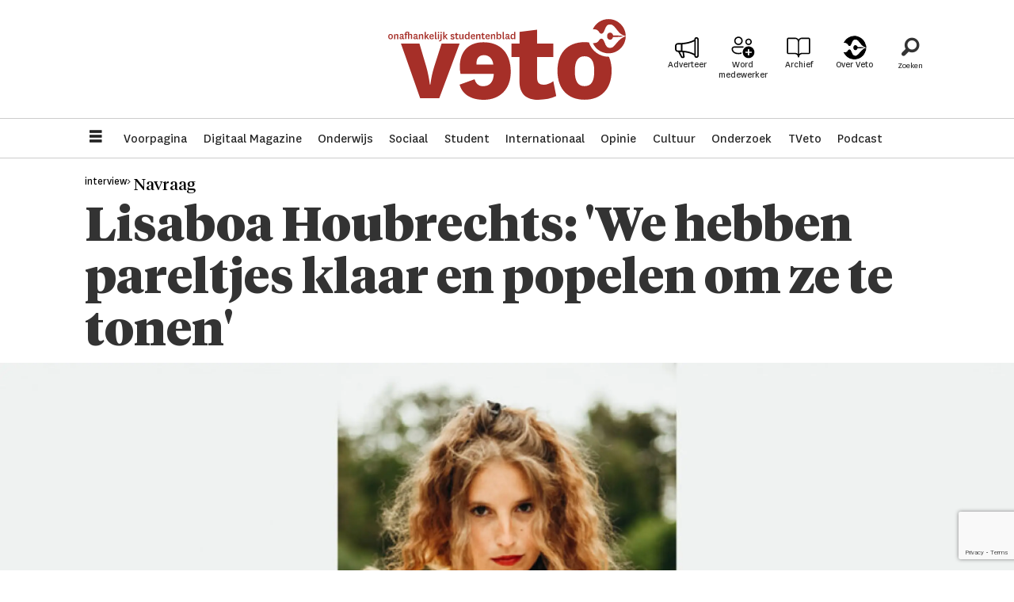

--- FILE ---
content_type: text/html; charset=UTF-8
request_url: https://www.veto.be/cultuur/lisaboa-houbrechts-we-hebben-pareltjes-klaar-en-popelen-om-ze-te-tonen/123238
body_size: 25667
content:
<!DOCTYPE html>
<html lang="nl-BE" dir="ltr" class="resp_fonts">

    <head>
                
                <script type="module">
                    import { ClientAPI } from '/view-resources/baseview/public/common/ClientAPI/index.js?v=1768293024-L4';
                    window.labClientAPI = new ClientAPI({
                        pageData: {
                            url: 'https://www.veto.be/cultuur/lisaboa-houbrechts-we-hebben-pareltjes-klaar-en-popelen-om-ze-te-tonen/123238',
                            pageType: 'article',
                            pageId: '123238',
                            section: 'cultuur',
                            title: 'Lisaboa Houbrechts: \'We hebben pareltjes klaar en popelen om ze te tonen\'',
                            seotitle: 'Lisaboa Houbrechts: \'We hebben pareltjes klaar en popelen om ze te tonen\'',
                            sometitle: 'Lisaboa Houbrechts: \'We hebben pareltjes klaar en popelen om ze te tonen\'',
                            description: 'Lisaboa Houbrechts zag als jonge theatermaker haar internationale doorbraak door covid uitgesteld worden. ‘Misschien is het ook niet slecht om langer stil te staan bij de zaken.’',
                            seodescription: 'Lisaboa Houbrechts zag als jonge theatermaker haar internationale doorbraak door covid uitgesteld worden. ‘Misschien is het ook niet slecht om langer stil te staan bij de zaken.’',
                            somedescription: 'Lisaboa Houbrechts zag als jonge theatermaker haar internationale doorbraak door covid uitgesteld worden. ‘Misschien is het ook niet slecht om langer stil te staan bij de zaken.’',
                            device: 'desktop',
                            cmsVersion: '4.2.15',
                            contentLanguage: 'nl-BE',
                            published: '2021-02-22T07:00:00.000Z',
                            tags: ["daan delespaul", "laura laman", "interview", "cultuur"],
                            bylines: ["Laura Laman null", "Daan Delespaul null"],
                            site: {
                                domain: 'https://www.veto.be',
                                id: '2',
                                alias: 'veto'
                            }
                            // Todo: Add paywall info ...
                        },
                        debug: false
                    });
                </script>

                <title>Lisaboa Houbrechts: 'We hebben pareltjes klaar en popelen om ze te tonen'</title>
                <meta name="title" content="Lisaboa Houbrechts: 'We hebben pareltjes klaar en popelen om ze te tonen'">
                <meta name="description" content="Lisaboa Houbrechts zag als jonge theatermaker haar internationale doorbraak door covid uitgesteld worden. ‘Misschien is het ook niet slecht om langer stil te staan bij de zaken.’">
                <meta http-equiv="Content-Type" content="text/html; charset=utf-8">
                <link rel="canonical" href="https://www.veto.be/cultuur/lisaboa-houbrechts-we-hebben-pareltjes-klaar-en-popelen-om-ze-te-tonen/123238">
                <meta name="viewport" content="width=device-width, initial-scale=1">
                
                <meta property="og:type" content="article">
                <meta property="og:title" content="Lisaboa Houbrechts: 'We hebben pareltjes klaar en popelen om ze te tonen'">
                <meta property="og:description" content="Lisaboa Houbrechts zag als jonge theatermaker haar internationale doorbraak door covid uitgesteld worden. ‘Misschien is het ook niet slecht om langer stil te staan bij de zaken.’">
                <meta property="article:published_time" content="2021-02-22T07:00:00.000Z">
                <meta property="article:modified_time" content="">
                <meta property="article:author" content="Laura Laman ">
                <meta property="article:author" content="Daan Delespaul ">
                <meta property="article:tag" content="daan delespaul">
                <meta property="article:tag" content="laura laman">
                <meta property="article:tag" content="interview">
                <meta property="article:tag" content="cultuur">
                <meta property="og:image" content="https://image.veto.be/123249.jpg?imageId=123249&panox=0&panoy=0&panow=0&panoh=0&width=1200&height=683">
                <meta property="og:image:width" content="1200">
                <meta property="og:image:height" content="684">
                <meta name="twitter:card" content="summary_large_image">
                
                <meta name="twitter:title" content="Lisaboa Houbrechts: 'We hebben pareltjes klaar en popelen om ze te tonen'">
                <meta name="twitter:description" content="Lisaboa Houbrechts zag als jonge theatermaker haar internationale doorbraak door covid uitgesteld worden. ‘Misschien is het ook niet slecht om langer stil te staan bij de zaken.’">
                <meta name="twitter:image" content="https://image.veto.be/123249.jpg?imageId=123249&panox=0&panoy=0&panow=0&panoh=0&width=1200&height=683">
                <link rel="alternate" type="application/json+oembed" href="https://www.veto.be/cultuur/lisaboa-houbrechts-we-hebben-pareltjes-klaar-en-popelen-om-ze-te-tonen/123238?lab_viewport=oembed">

                
                <script async src="https://pagead2.googlesyndication.com/pagead/js/adsbygoogle.js?client=ca-pub-9273155564102710" crossorigin="anonymous"></script>
                
                
                <meta property="og:url" content="https://www.veto.be/cultuur/lisaboa-houbrechts-we-hebben-pareltjes-klaar-en-popelen-om-ze-te-tonen/123238">
                        <link type="image/png" rel="icon" sizes="32x32" href="/view-resources/dachser2/public/veto/favicon-32x32.png">
                        <link type="image/png" rel="icon" sizes="96x96" href="/view-resources/dachser2/public/veto/favicon-96x96.png">
                        <link type="image/png" rel="apple-touch-icon" sizes="120x120" href="/view-resources/dachser2/public/veto/favicon-120x120.png">
                        <link type="image/png" rel="apple-touch-icon" sizes="180x180" href="/view-resources/dachser2/public/veto/favicon-180x180.png">
                    
                <link rel="stylesheet" href="/view-resources/view/css/grid.css?v=1768293024-L4">
                <link rel="stylesheet" href="/view-resources/view/css/main.css?v=1768293024-L4">
                <link rel="stylesheet" href="/view-resources/view/css/colors.css?v=1768293024-L4">
                <link rel="stylesheet" href="/view-resources/view/css/print.css?v=1768293024-L4" media="print">
                <link rel="stylesheet" href="/view-resources/view/css/foundation-icons/foundation-icons.css?v=1768293024-L4">
                <link rel="stylesheet" href="/view-resources/view/css/site/veto.css?v=1768293024-L4">
                <style data-key="background_colors">
                    .bg-primary {background-color: rgba(166,47,40,1);color: #fff;}.bg-secondary {background-color: rgba(0,0,0,1);color: #fff;}.bg-tertiary {background-color: rgba(255,255,255,1);}.bg-quaternary {background-color: rgba(248,234,234,1);}@media (max-width: 1023px) { .color_mobile_bg-primary {background-color: rgba(166,47,40,1);color: #fff;}}@media (max-width: 1023px) { .color_mobile_bg-secondary {background-color: rgba(0,0,0,1);color: #fff;}}@media (max-width: 1023px) { .color_mobile_bg-tertiary {background-color: rgba(255,255,255,1);}}@media (max-width: 1023px) { .color_mobile_bg-quaternary {background-color: rgba(248,234,234,1);}}
                </style>
                <style data-key="background_colors_opacity">
                    .bg-primary.op-bg_20 {background-color: rgba(166, 47, 40, 0.2);color: #fff;}.bg-primary.op-bg_40 {background-color: rgba(166, 47, 40, 0.4);color: #fff;}.bg-primary.op-bg_60 {background-color: rgba(166, 47, 40, 0.6);color: #fff;}.bg-primary.op-bg_80 {background-color: rgba(166, 47, 40, 0.8);color: #fff;}.bg-secondary.op-bg_20 {background-color: rgba(0, 0, 0, 0.2);color: #fff;}.bg-secondary.op-bg_40 {background-color: rgba(0, 0, 0, 0.4);color: #fff;}.bg-secondary.op-bg_60 {background-color: rgba(0, 0, 0, 0.6);color: #fff;}.bg-secondary.op-bg_80 {background-color: rgba(0, 0, 0, 0.8);color: #fff;}.bg-tertiary.op-bg_20 {background-color: rgba(255, 255, 255, 0.2);}.bg-tertiary.op-bg_40 {background-color: rgba(255, 255, 255, 0.4);}.bg-tertiary.op-bg_60 {background-color: rgba(255, 255, 255, 0.6);}.bg-tertiary.op-bg_80 {background-color: rgba(255, 255, 255, 0.8);}.bg-quaternary.op-bg_20 {background-color: rgba(248, 234, 234, 0.2);}.bg-quaternary.op-bg_40 {background-color: rgba(248, 234, 234, 0.4);}.bg-quaternary.op-bg_60 {background-color: rgba(248, 234, 234, 0.6);}.bg-quaternary.op-bg_80 {background-color: rgba(248, 234, 234, 0.8);}@media (max-width: 1023px) { .color_mobile_bg-primary.op-bg_20 {background-color: rgba(166, 47, 40, 0.2);color: #fff;}}@media (max-width: 1023px) { .color_mobile_bg-primary.op-bg_40 {background-color: rgba(166, 47, 40, 0.4);color: #fff;}}@media (max-width: 1023px) { .color_mobile_bg-primary.op-bg_60 {background-color: rgba(166, 47, 40, 0.6);color: #fff;}}@media (max-width: 1023px) { .color_mobile_bg-primary.op-bg_80 {background-color: rgba(166, 47, 40, 0.8);color: #fff;}}@media (max-width: 1023px) { .color_mobile_bg-secondary.op-bg_20 {background-color: rgba(0, 0, 0, 0.2);color: #fff;}}@media (max-width: 1023px) { .color_mobile_bg-secondary.op-bg_40 {background-color: rgba(0, 0, 0, 0.4);color: #fff;}}@media (max-width: 1023px) { .color_mobile_bg-secondary.op-bg_60 {background-color: rgba(0, 0, 0, 0.6);color: #fff;}}@media (max-width: 1023px) { .color_mobile_bg-secondary.op-bg_80 {background-color: rgba(0, 0, 0, 0.8);color: #fff;}}@media (max-width: 1023px) { .color_mobile_bg-tertiary.op-bg_20 {background-color: rgba(255, 255, 255, 0.2);}}@media (max-width: 1023px) { .color_mobile_bg-tertiary.op-bg_40 {background-color: rgba(255, 255, 255, 0.4);}}@media (max-width: 1023px) { .color_mobile_bg-tertiary.op-bg_60 {background-color: rgba(255, 255, 255, 0.6);}}@media (max-width: 1023px) { .color_mobile_bg-tertiary.op-bg_80 {background-color: rgba(255, 255, 255, 0.8);}}@media (max-width: 1023px) { .color_mobile_bg-quaternary.op-bg_20 {background-color: rgba(248, 234, 234, 0.2);}}@media (max-width: 1023px) { .color_mobile_bg-quaternary.op-bg_40 {background-color: rgba(248, 234, 234, 0.4);}}@media (max-width: 1023px) { .color_mobile_bg-quaternary.op-bg_60 {background-color: rgba(248, 234, 234, 0.6);}}@media (max-width: 1023px) { .color_mobile_bg-quaternary.op-bg_80 {background-color: rgba(248, 234, 234, 0.8);}}
                </style>
                <style data-key="border_colors">
                    .border-bg-primary {border-color: rgba(166,47,40,1) !important;}.border-bg-secondary {border-color: rgba(0,0,0,1) !important;}.border-bg-tertiary {border-color: rgba(255,255,255,1) !important;}.border-bg-quaternary {border-color: rgba(248,234,234,1) !important;}@media (max-width: 1023px) { .mobile_border-bg-primary {border-color: rgba(166,47,40,1) !important;}}@media (max-width: 1023px) { .mobile_border-bg-secondary {border-color: rgba(0,0,0,1) !important;}}@media (max-width: 1023px) { .mobile_border-bg-tertiary {border-color: rgba(255,255,255,1) !important;}}@media (max-width: 1023px) { .mobile_border-bg-quaternary {border-color: rgba(248,234,234,1) !important;}}
                </style>
                <style data-key="font_colors">
                    .primary {color: rgba(0,0,0,1) !important;}.secondary {color: rgba(255,255,255,1) !important;}.tertiary {color: rgba(166,47,40,1) !important;}.quaternary {color: rgba(193,109,105,1) !important;}@media (max-width: 1023px) { .color_mobile_primary {color: rgba(0,0,0,1) !important;}}@media (max-width: 1023px) { .color_mobile_secondary {color: rgba(255,255,255,1) !important;}}@media (max-width: 1023px) { .color_mobile_tertiary {color: rgba(166,47,40,1) !important;}}@media (max-width: 1023px) { .color_mobile_quaternary {color: rgba(193,109,105,1) !important;}}
                </style>
                <style data-key="image_gradient">
                    .image-gradient-bg-primary .img:after {background-image: linear-gradient(to bottom, transparent 50%, rgba(166,47,40,1));content: "";position: absolute;top: 0;left: 0;right: 0;bottom: 0;pointer-events: none;}.image-gradient-bg-secondary .img:after {background-image: linear-gradient(to bottom, transparent 50%, rgba(0,0,0,1));content: "";position: absolute;top: 0;left: 0;right: 0;bottom: 0;pointer-events: none;}.image-gradient-bg-tertiary .img:after {background-image: linear-gradient(to bottom, transparent 50%, rgba(255,255,255,1));content: "";position: absolute;top: 0;left: 0;right: 0;bottom: 0;pointer-events: none;}.image-gradient-bg-quaternary .img:after {background-image: linear-gradient(to bottom, transparent 50%, rgba(248,234,234,1));content: "";position: absolute;top: 0;left: 0;right: 0;bottom: 0;pointer-events: none;}@media (max-width: 1023px) { .color_mobile_image-gradient-bg-primary .img:after {background-image: linear-gradient(to bottom, transparent 50%, rgba(166,47,40,1));content: "";position: absolute;top: 0;left: 0;right: 0;bottom: 0;pointer-events: none;}}@media (max-width: 1023px) { .color_mobile_image-gradient-bg-secondary .img:after {background-image: linear-gradient(to bottom, transparent 50%, rgba(0,0,0,1));content: "";position: absolute;top: 0;left: 0;right: 0;bottom: 0;pointer-events: none;}}@media (max-width: 1023px) { .color_mobile_image-gradient-bg-tertiary .img:after {background-image: linear-gradient(to bottom, transparent 50%, rgba(255,255,255,1));content: "";position: absolute;top: 0;left: 0;right: 0;bottom: 0;pointer-events: none;}}@media (max-width: 1023px) { .color_mobile_image-gradient-bg-quaternary .img:after {background-image: linear-gradient(to bottom, transparent 50%, rgba(248,234,234,1));content: "";position: absolute;top: 0;left: 0;right: 0;bottom: 0;pointer-events: none;}}.image-gradient-bg-primary.image-gradient-left .img:after {background-image: linear-gradient(to left, transparent 50%, rgba(166,47,40,1));}.image-gradient-bg-secondary.image-gradient-left .img:after {background-image: linear-gradient(to left, transparent 50%, rgba(0,0,0,1));}.image-gradient-bg-tertiary.image-gradient-left .img:after {background-image: linear-gradient(to left, transparent 50%, rgba(255,255,255,1));}.image-gradient-bg-quaternary.image-gradient-left .img:after {background-image: linear-gradient(to left, transparent 50%, rgba(248,234,234,1));}@media (max-width: 1023px) { .color_mobile_image-gradient-bg-primary.image-gradient-left .img:after {background-image: linear-gradient(to left, transparent 50%, rgba(166,47,40,1));}}@media (max-width: 1023px) { .color_mobile_image-gradient-bg-secondary.image-gradient-left .img:after {background-image: linear-gradient(to left, transparent 50%, rgba(0,0,0,1));}}@media (max-width: 1023px) { .color_mobile_image-gradient-bg-tertiary.image-gradient-left .img:after {background-image: linear-gradient(to left, transparent 50%, rgba(255,255,255,1));}}@media (max-width: 1023px) { .color_mobile_image-gradient-bg-quaternary.image-gradient-left .img:after {background-image: linear-gradient(to left, transparent 50%, rgba(248,234,234,1));}}.image-gradient-bg-primary.image-gradient-right .img:after {background-image: linear-gradient(to right, transparent 50%, rgba(166,47,40,1));}.image-gradient-bg-secondary.image-gradient-right .img:after {background-image: linear-gradient(to right, transparent 50%, rgba(0,0,0,1));}.image-gradient-bg-tertiary.image-gradient-right .img:after {background-image: linear-gradient(to right, transparent 50%, rgba(255,255,255,1));}.image-gradient-bg-quaternary.image-gradient-right .img:after {background-image: linear-gradient(to right, transparent 50%, rgba(248,234,234,1));}@media (max-width: 1023px) { .color_mobile_image-gradient-bg-primary.image-gradient-right .img:after {background-image: linear-gradient(to right, transparent 50%, rgba(166,47,40,1));}}@media (max-width: 1023px) { .color_mobile_image-gradient-bg-secondary.image-gradient-right .img:after {background-image: linear-gradient(to right, transparent 50%, rgba(0,0,0,1));}}@media (max-width: 1023px) { .color_mobile_image-gradient-bg-tertiary.image-gradient-right .img:after {background-image: linear-gradient(to right, transparent 50%, rgba(255,255,255,1));}}@media (max-width: 1023px) { .color_mobile_image-gradient-bg-quaternary.image-gradient-right .img:after {background-image: linear-gradient(to right, transparent 50%, rgba(248,234,234,1));}}.image-gradient-bg-primary.image-gradient-top .img:after {background-image: linear-gradient(to top, transparent 50%, rgba(166,47,40,1));}.image-gradient-bg-secondary.image-gradient-top .img:after {background-image: linear-gradient(to top, transparent 50%, rgba(0,0,0,1));}.image-gradient-bg-tertiary.image-gradient-top .img:after {background-image: linear-gradient(to top, transparent 50%, rgba(255,255,255,1));}.image-gradient-bg-quaternary.image-gradient-top .img:after {background-image: linear-gradient(to top, transparent 50%, rgba(248,234,234,1));}@media (max-width: 1023px) { .color_mobile_image-gradient-bg-primary.image-gradient-top .img:after {background-image: linear-gradient(to top, transparent 50%, rgba(166,47,40,1));}}@media (max-width: 1023px) { .color_mobile_image-gradient-bg-secondary.image-gradient-top .img:after {background-image: linear-gradient(to top, transparent 50%, rgba(0,0,0,1));}}@media (max-width: 1023px) { .color_mobile_image-gradient-bg-tertiary.image-gradient-top .img:after {background-image: linear-gradient(to top, transparent 50%, rgba(255,255,255,1));}}@media (max-width: 1023px) { .color_mobile_image-gradient-bg-quaternary.image-gradient-top .img:after {background-image: linear-gradient(to top, transparent 50%, rgba(248,234,234,1));}}
                </style>
                <style data-key="custom_css_variables">
                :root {
                    --lab_page_width: 1088px;
                    --lab_columns_gutter: 11px;
                    --space-top: ;
                    --space-top-adnuntiusAd: 120;
                }

                @media(max-width: 767px) {
                    :root {
                        --lab_columns_gutter: 10px;
                    }
                }

                @media(min-width: 767px) {
                    :root {
                    }
                }
                </style>
<script src="/view-resources/public/common/JWTCookie.js?v=1768293024-L4"></script>
<script src="/view-resources/public/common/Paywall.js?v=1768293024-L4"></script>
                <script>
                window.Dac = window.Dac || {};
                (function () {
                    if (navigator) {
                        window.Dac.clientData = {
                            language: navigator.language,
                            userAgent: navigator.userAgent,
                            innerWidth: window.innerWidth,
                            innerHeight: window.innerHeight,
                            deviceByMediaQuery: getDeviceByMediaQuery(),
                            labDevice: 'desktop', // Device from labrador
                            device: 'desktop', // Device from varnish
                            paywall: {
                                isAuthenticated: isPaywallAuthenticated(),
                                toggleAuthenticatedContent: toggleAuthenticatedContent,
                                requiredProducts: [],
                            },
                            page: {
                                id: '123238',
                                extId: 'veto-da62f098cc40ca2d7c9dda1ee078a603'
                            },
                            siteAlias: 'veto',
                            debug: window.location.href.includes('debug=1')
                        };
                        function getDeviceByMediaQuery() {
                            if (window.matchMedia('(max-width: 767px)').matches) return 'mobile';
                            if (window.matchMedia('(max-width: 1023px)').matches) return 'tablet';
                            return 'desktop';
                        }

                        function isPaywallAuthenticated() {
                            if (window.Dac && window.Dac.JWTCookie) {
                                var JWTCookie = new Dac.JWTCookie({ debug: false });
                                return JWTCookie.isAuthenticated();
                            }
                            return false;
                        }

                        function toggleAuthenticatedContent(settings) {
                            if (!window.Dac || !window.Dac.Paywall) {
                                return;
                            }
                            var Paywall = new Dac.Paywall();
                            var updateDOM = Paywall.updateDOM;

                            if(settings && settings.displayUserName) {
                                var userName = Paywall.getUserName().then((userName) => {
                                    updateDOM(userName !== false, userName, settings.optionalGreetingText);
                                });
                            } else {
                                updateDOM(window.Dac.clientData.paywall.isAuthenticated);
                            }
                        }
                    }
                }());
                </script>

                    <script type="module" src="/view-resources/baseview/public/common/baseview/moduleHandlers.js?v=1768293024-L4" data-cookieconsent="ignore"></script>
<!-- Global site tag (gtag.js) - Google Analytics -->
<script async src="https://www.googletagmanager.com/gtag/js?id=G-9CPHT9VXSJ"></script>
<script>
    window.dataLayer = window.dataLayer || [];
    function gtag(){dataLayer.push(arguments);}
    gtag('js', new Date());
    gtag('config', 'G-9CPHT9VXSJ');
</script>
                            <script src="https://cdn.adnuntius.com/adn.js" data-cookieconsent="ignore"></script>
                                <script>
                                    window.adn = window.adn || {};
                                    var adUnits = [];
                                    var handleAsTablet = (Dac.clientData.device === 'tablet' || Dac.clientData.innerWidth < 1316);

                                    if (!(handleAsTablet && 'true' === 'true')) {
                                        adUnits.push({ auId: '000000000020536e', auW: 300, auH: 850  });
                                    }
                                    if (!(handleAsTablet && 'true' === 'true')) {
                                        adUnits.push({ auId: '2b34b6', auW: 300, auH: 850  });
                                    }

                                    var adn_kv = adn_kv || [];
                                    adn_kv.push({ "tags": ["daan delespaul", "laura laman", "interview", "cultuur"] });

                                    const adnRequest = {
                                        requestTiming: 'onReady',
                                        adUnits: adUnits,
                                        kv: adn_kv
                                    };



                                    adn.request(adnRequest);
                                </script>
                <style id="dachser-vieweditor-styles">
                    body { font-family: "National"; font-weight: normal; font-style: normal; }
                    .articleHeader .headline { font-family: "Tiempos Headline"; font-weight: 300; font-style: normal; }
                    article.column .content .headline { font-family: "Tiempos Headline"; font-weight: normal; font-style: normal; }
                    .bodytext { font-family: "Tiempos Text"; font-weight: normal; font-style: normal; }
                    article.column .content .subtitle { font-family: "Tiempos Text"; font-weight: normal; font-style: normal; }
                    .bodytext > h2, .bodytext > h3 { font-family: "National"; font-weight: 700; font-style: normal; }
                    .articleHeader .subtitle { font-family: "Tiempos Headline"; font-weight: normal; font-style: normal; }
                    .byline { font-family: "National"; font-weight: normal; font-style: normal; }
                    .font-National { font-family: "National" !important; }
                    .font-National.font-weight-normal { font-weight: normal !important; }
                    .font-National.font-weight-bold { font-weight: 700 !important; }
                    .font-National.font-weight-black { font-weight: 900 !important; }
                    .font-TiemposHeadline { font-family: "Tiempos Headline" !important; }
                    .font-TiemposHeadline.font-weight-light { font-weight: 300 !important; }
                    .font-TiemposHeadline.font-weight-normal { font-weight: normal !important; }
                    .font-TiemposHeadline.font-weight-bold { font-weight: 700 !important; }
                    .font-TiemposHeadline.font-weight-black { font-weight: 900 !important; }
                    .font-TiemposText { font-family: "Tiempos Text" !important; }
                    .font-TiemposText.font-weight-normal { font-weight: normal !important; }
                    .font-TiemposText.font-weight-bold { font-weight: 700 !important; }
                </style>
                <style id="css_variables"></style>
                <script>
                    window.dachserData = {
                        _data: {},
                        _instances: {},
                        get: function(key) {
                            return dachserData._data[key] || null;
                        },
                        set: function(key, value) {
                            dachserData._data[key] = value;
                        },
                        push: function(key, value) {
                            if (!dachserData._data[key]) {
                                dachserData._data[key] = [];
                            }
                            dachserData._data[key].push(value);
                        },
                        setInstance: function(key, identifier, instance) {
                            if (!dachserData._instances[key]) {
                                dachserData._instances[key] = {};
                            }
                            dachserData._instances[key][identifier] = instance;
                        },
                        getInstance: function(key, identifier) {
                            return dachserData._instances[key] ? dachserData._instances[key][identifier] || null : null;
                        },
                        reflow: () => {}
                    };
                </script>
                

                <script type="application/ld+json">
                [{"@context":"http://schema.org","@type":"WebSite","name":"Veto","url":"https://www.veto.be"},{"@context":"https://schema.org","@type":"NewsArticle","headline":"Lisaboa Houbrechts: 'We hebben pareltjes klaar en popelen om ze te tonen'","description":"Lisaboa Houbrechts zag als jonge theatermaker haar internationale doorbraak door covid uitgesteld worden. ‘Misschien is het ook niet slecht om langer stil te staan bij de zaken.’","mainEntityOfPage":{"@id":"https://www.veto.be/cultuur/lisaboa-houbrechts-we-hebben-pareltjes-klaar-en-popelen-om-ze-te-tonen/123238"},"availableLanguage":[{"@type":"Language","alternateName":"nl-BE"}],"image":["https://image.veto.be/?imageId=123249&width=1200"],"keywords":"daan delespaul, laura laman, interview, cultuur","author":[{"@type":"Person","name":"Laura Laman null","url":"https://www.veto.bet/tag/laura laman"},{"@type":"Person","name":"Daan Delespaul null","url":"https://www.veto.bet/tag/daan delespaul"}],"publisher":{"@type":"Organization","name":"Veto","logo":{"@type":"ImageObject","url":"/view-resources/dachser2/public/veto/logo.svg"}},"datePublished":"2021-02-22T07:00:00.000Z"}]
                </script>                
                
                
                



        <meta property="article:section" content="cultuur">
<script>
var k5aMeta = { "paid": 0, "author": ["Laura Laman null", "Daan Delespaul null"], "tag": ["daan delespaul", "laura laman", "interview", "cultuur"], "title": "Lisaboa Houbrechts: 'We hebben pareltjes klaar en popelen om ze te tonen'", "teasertitle": "Lisaboa Houbrechts: 'We hebben pareltjes klaar en popelen om ze te tonen'", "kicker": "interview> Navraag", "url": "https://www.veto.be/a/123238", "login": (Dac.clientData.paywall.isAuthenticated ? 1 : 0), "subscriber": (Dac.clientData.paywall.isAuthenticated ? 1 : 0), "subscriberId": (Dac.clientData.subscriberId ? `"${ Dac.clientData.subscriberId }"` : "") };
</script>
                <script src="//cl.k5a.io/6156b8c81b4d741e051f44c2.js" async></script>


        <style>
            :root {
                
                
            }
        </style>
        
        
    </head>

    <body class="l4 article site_veto section_cultuur"
        
        
        >

        
        <script>
        document.addEventListener("DOMContentLoaded", (event) => {
            setScrollbarWidth();
            window.addEventListener('resize', setScrollbarWidth);
        });
        function setScrollbarWidth() {
            const root = document.querySelector(':root');
            const width = (window.innerWidth - document.body.offsetWidth < 21) ? window.innerWidth - document.body.offsetWidth : 15;
            root.style.setProperty('--lab-scrollbar-width', `${ width }px`);
        }
        </script>

        
        <a href="#main" class="skip-link">Jump to main content</a>

        <header class="pageElement pageHeader">
    <div class="section topline fixed">
    <div class="row grid-align-center">
    <div class="hamburger to-be-expanded dac-hidden-desktop-up" data-id="pageElements-4">
    <div class="positionRelative">
        <span class="hamburger-button hamburger-expander ">
            <button class="burger-btn" aria-label="Menu openen" aria-expanded="false" aria-controls="hamburger-container" aria-haspopup="menu">
                    <i class="open fi-list"></i>
                    <i class="close fi-x"></i>
            </button>
        </span>
    </div>

        <div class="hamburger-container" id="hamburger-container">
            <div class="row">
                <p class="text hamburger-heading">Menu</p>
<nav class="navigation mainMenu">
	<ul class="menu-list">
			<li class="first-list-item ">
				<a href="https://www.veto.be/" target="_self">Voorpagina</a>
			</li>
			<li class="first-list-item ">
				<a href="/digitaal-magazine" target="_self">Digitaal Magazine</a>
			</li>
			<li class="first-list-item ">
				<a href="/tag/onderwijs" target="_self">Onderwijs</a>
			</li>
			<li class="first-list-item ">
				<a href="/tag/sociaal" target="_self">Sociaal</a>
			</li>
			<li class="first-list-item ">
				<a href="/tag/student" target="_self">Student</a>
			</li>
			<li class="first-list-item ">
				<a href="/tag/internationaal" target="_self">Internationaal</a>
			</li>
			<li class="first-list-item ">
				<a href="/tag/opinie" target="_self">Opinie</a>
			</li>
			<li class="first-list-item ">
				<a href="/tag/cultuur" target="_self">Cultuur</a>
			</li>
			<li class="first-list-item ">
				<a href="/tag/onderzoek" target="_self">Onderzoek</a>
			</li>
			<li class="first-list-item ">
				<a href="/tag/video" target="_self">TVeto</a>
			</li>
			<li class="first-list-item dac-hidden-desktop-up dac-hidden-desktop-down">
				<a href="/tag/ku%20leugen" target="_self">Satire</a>
			</li>
			<li class="first-list-item dac-hidden-desktop-up dac-hidden-desktop-down">
				<a href="/tag/english" target="_self">English</a>
			</li>
			<li class="first-list-item dac-hidden-desktop-up dac-hidden-desktop-down">
				<a href="/tag/beeld" target="_self">Beeld</a>
			</li>
			<li class="first-list-item dac-hidden-desktop-up dac-hidden-desktop-down">
				<a href="tag/puzzel" target="_self">Puzzel</a>
			</li>
			<li class="first-list-item ">
				<a href="/tag/podcast" target="_self">Podcast</a>
			</li>
	</ul>
</nav>



	<script>
		(function () {
			const menuLinks = document.querySelectorAll(`nav.mainMenu ul li a`);
			for (let i = 0; i < menuLinks.length; i++) {
				const link = menuLinks[i].pathname;
				if (link === window.location.pathname) {
					menuLinks[i].parentElement.classList.add('lab-link-active');
				} else {
					menuLinks[i].parentElement.classList.remove('lab-link-active');
				}
			}
		})();
	</script>

<nav class="navigation topBarMenu">
	<ul class="menu-list">
			<li class="first-list-item ad">
				<a href="/adverteer" target="_self">Adverteer</a>
			</li>
			<li class="first-list-item plus mobile-btn">
				<a href="/meewerken-bij-veto" target="_self">Word medewerker</a>
			</li>
			<li class="first-list-item book">
				<a href="/archief" target="_self">Archief</a>
			</li>
			<li class="first-list-item pen">
				<a href="https://www.veto.be/over-veto" target="_self">Over Veto</a>
			</li>
	</ul>
</nav>



	<script>
		(function () {
			const menuLinks = document.querySelectorAll(`nav.topBarMenu ul li a`);
			for (let i = 0; i < menuLinks.length; i++) {
				const link = menuLinks[i].pathname;
				if (link === window.location.pathname) {
					menuLinks[i].parentElement.classList.add('lab-link-active');
				} else {
					menuLinks[i].parentElement.classList.remove('lab-link-active');
				}
			}
		})();
	</script>


            </div>
        </div>
</div>

<script>
    (function(){
        const burgerButton = document.querySelector('[data-id="pageElements-4"] .burger-btn');
        const dropdownCloseSection = document.querySelector('[data-id="pageElements-4"] .dropdown-close-section');

        function toggleDropdown() {
            // Toggle the expanded class and aria-expanded attribute
            document.querySelector('[data-id="pageElements-4"].hamburger.to-be-expanded').classList.toggle('expanded');
            burgerButton.setAttribute('aria-expanded', burgerButton.getAttribute('aria-expanded') === 'true' ? 'false' : 'true');
            burgerButton.setAttribute('aria-label', burgerButton.getAttribute('aria-expanded') === 'true' ? 'Menu sluiten' : 'Menu openen');

            // This doesn't seem to do anything? But there's styling dependent on it some places
            document.body.classList.toggle('hamburger-expanded');
        }

        // Called via the eventlistener - if the key is Escape, toggle the dropdown and remove the eventlistener
        function closeDropdown(e) {
            if(e.key === 'Escape') {
                toggleDropdown();
                // Set the focus back on the button when clicking escape, so the user can continue tabbing down
                // the page in a natural flow
                document.querySelector('[data-id="pageElements-4"] .burger-btn').focus();
                window.removeEventListener('keydown', closeDropdown);
            }
        }

        if(burgerButton) {
            burgerButton.addEventListener('click', function(e) {
                e.preventDefault();
                toggleDropdown();

                // If the menu gets expanded, add the eventlistener that will close it on pressing Escape
                // else, remove the eventlistener otherwise it will continue to listen for escape even if the menu is closed.
                if(document.querySelector('[data-id="pageElements-4"] .burger-btn').getAttribute('aria-expanded') === 'true') {
                    window.addEventListener('keydown', closeDropdown);
                } else {
                    window.removeEventListener('keydown', closeDropdown);
                }
            })
        }
        if (dropdownCloseSection) {
            dropdownCloseSection.addEventListener('click', function(e) {
                e.preventDefault();
                toggleDropdown();
            });
        }

        document.querySelectorAll('.hamburger .hamburger-expander, .hamburger .hamburger-container, .stop-propagation').forEach(function (element) {
            element.addEventListener('click', function (e) {
                e.stopPropagation();
            });
        });
    }());
</script>
<figure class="logo">
    <a href=" //veto.be" aria-label="Ga naar de startpagina">
        <img src="/view-resources/dachser2/public/veto/logo.svg"
            alt="Ga naar de startpagina. Logo, veto.no"
            width="300"
            >
    </a>
</figure>
<div class="row grid-justify-end">
<nav class="navigation topBarMenu">
	<ul class="menu-list">
			<li class="first-list-item ad">
				<a href="/adverteer" target="_self">Adverteer</a>
			</li>
			<li class="first-list-item plus mobile-btn">
				<a href="/meewerken-bij-veto" target="_self">Word medewerker</a>
			</li>
			<li class="first-list-item book">
				<a href="/archief" target="_self">Archief</a>
			</li>
			<li class="first-list-item pen">
				<a href="https://www.veto.be/over-veto" target="_self">Over Veto</a>
			</li>
	</ul>
</nav>



	<script>
		(function () {
			const menuLinks = document.querySelectorAll(`nav.topBarMenu ul li a`);
			for (let i = 0; i < menuLinks.length; i++) {
				const link = menuLinks[i].pathname;
				if (link === window.location.pathname) {
					menuLinks[i].parentElement.classList.add('lab-link-active');
				} else {
					menuLinks[i].parentElement.classList.remove('lab-link-active');
				}
			}
		})();
	</script>

<div data-id="pageElements-12" class="search to-be-expanded">

        <button class="search-button search-expander" aria-label="Zoeken"  aria-expanded="false" aria-controls="search-input-12" >
                <i class="open fi-magnifying-glass"></i>
                <i class="close fi-x"></i>
        </button>

    <form class="search-container" action="/cse" method="get" role="search">
        <label for="search-input-12" class="visuallyhidden">Zoeken</label>
        <input type="text" id="search-input-12" name="q" placeholder="Zoeken...">
    </form>
</div>

        <script>
            // Do the check for the search button inside the if statement, so we don't set a global const if there are multiple search buttons
            if (document.querySelector('[data-id="pageElements-12"] .search-button')) {
                // Now we can set a const that is only available inside the if scope
                const searchButton = document.querySelector('[data-id="pageElements-12"] .search-button');
                searchButton.addEventListener('click', (event) => {
                    event.preventDefault();
                    event.stopPropagation();

                    // Toggle the expanded class on the search button and set the aria-expanded attribute.
                    searchButton.parentElement.classList.toggle('expanded');
                    searchButton.setAttribute('aria-expanded', searchButton.getAttribute('aria-expanded') === 'true' ? 'false' : 'true');
                    searchButton.setAttribute('aria-label', searchButton.getAttribute('aria-expanded') === 'true' ? 'Zoeken sluiten' : 'Open zoeken');

                    // Set focus to the input. 
                    // This might be dodgy due to moving focus automatically, but we'll keep it in for now.
                    if (searchButton.getAttribute('aria-expanded') === 'true') {
                        document.getElementById('search-input-12').focus();
                    }
                }, false);
            }

            if (document.getElementById('bonusButton')) {
                document.getElementById('bonusButton').addEventListener('click', (event) => {
                    document.querySelector('[data-id="pageElements-12"] .search-container').submit();
                }, false);
            }

            /*
                There should probably be some sort of sorting of the elements, so that if the search button is to the right,
                the tab order should be the input before the button.
                This is a job for future me.
            */
        </script>

</div>

</div>

</div>
<div class="section mainline">
    <div class="row">
    <div class="hamburger to-be-expanded dac-hidden-desktop-down" data-id="pageElements-15">
    <div class="positionRelative">
        <span class="hamburger-button hamburger-expander ">
            <button class="burger-btn" aria-label="Menu openen" aria-expanded="false" aria-controls="hamburger-container" aria-haspopup="menu">
                    <i class="open fi-list"></i>
                    <i class="close fi-x"></i>
            </button>
        </span>
            <div class="hamburger-container" id="hamburger-container">        
                <p class="text hamburger-heading">Menu</p>
<nav class="navigation mainMenu">
	<ul class="menu-list">
			<li class="first-list-item ">
				<a href="https://www.veto.be/" target="_self">Voorpagina</a>
			</li>
			<li class="first-list-item ">
				<a href="/digitaal-magazine" target="_self">Digitaal Magazine</a>
			</li>
			<li class="first-list-item ">
				<a href="/tag/onderwijs" target="_self">Onderwijs</a>
			</li>
			<li class="first-list-item ">
				<a href="/tag/sociaal" target="_self">Sociaal</a>
			</li>
			<li class="first-list-item ">
				<a href="/tag/student" target="_self">Student</a>
			</li>
			<li class="first-list-item ">
				<a href="/tag/internationaal" target="_self">Internationaal</a>
			</li>
			<li class="first-list-item ">
				<a href="/tag/opinie" target="_self">Opinie</a>
			</li>
			<li class="first-list-item ">
				<a href="/tag/cultuur" target="_self">Cultuur</a>
			</li>
			<li class="first-list-item ">
				<a href="/tag/onderzoek" target="_self">Onderzoek</a>
			</li>
			<li class="first-list-item ">
				<a href="/tag/video" target="_self">TVeto</a>
			</li>
			<li class="first-list-item dac-hidden-desktop-up dac-hidden-desktop-down">
				<a href="/tag/ku%20leugen" target="_self">Satire</a>
			</li>
			<li class="first-list-item dac-hidden-desktop-up dac-hidden-desktop-down">
				<a href="/tag/english" target="_self">English</a>
			</li>
			<li class="first-list-item dac-hidden-desktop-up dac-hidden-desktop-down">
				<a href="/tag/beeld" target="_self">Beeld</a>
			</li>
			<li class="first-list-item dac-hidden-desktop-up dac-hidden-desktop-down">
				<a href="tag/puzzel" target="_self">Puzzel</a>
			</li>
			<li class="first-list-item ">
				<a href="/tag/podcast" target="_self">Podcast</a>
			</li>
	</ul>
</nav>



	<script>
		(function () {
			const menuLinks = document.querySelectorAll(`nav.mainMenu ul li a`);
			for (let i = 0; i < menuLinks.length; i++) {
				const link = menuLinks[i].pathname;
				if (link === window.location.pathname) {
					menuLinks[i].parentElement.classList.add('lab-link-active');
				} else {
					menuLinks[i].parentElement.classList.remove('lab-link-active');
				}
			}
		})();
	</script>

<nav class="navigation topBarMenu">
	<ul class="menu-list">
			<li class="first-list-item ad">
				<a href="/adverteer" target="_self">Adverteer</a>
			</li>
			<li class="first-list-item plus mobile-btn">
				<a href="/meewerken-bij-veto" target="_self">Word medewerker</a>
			</li>
			<li class="first-list-item book">
				<a href="/archief" target="_self">Archief</a>
			</li>
			<li class="first-list-item pen">
				<a href="https://www.veto.be/over-veto" target="_self">Over Veto</a>
			</li>
	</ul>
</nav>



	<script>
		(function () {
			const menuLinks = document.querySelectorAll(`nav.topBarMenu ul li a`);
			for (let i = 0; i < menuLinks.length; i++) {
				const link = menuLinks[i].pathname;
				if (link === window.location.pathname) {
					menuLinks[i].parentElement.classList.add('lab-link-active');
				} else {
					menuLinks[i].parentElement.classList.remove('lab-link-active');
				}
			}
		})();
	</script>


            </div>
    </div>

</div>

<script>
    (function(){
        const burgerButton = document.querySelector('[data-id="pageElements-15"] .burger-btn');
        const dropdownCloseSection = document.querySelector('[data-id="pageElements-15"] .dropdown-close-section');

        function toggleDropdown() {
            // Toggle the expanded class and aria-expanded attribute
            document.querySelector('[data-id="pageElements-15"].hamburger.to-be-expanded').classList.toggle('expanded');
            burgerButton.setAttribute('aria-expanded', burgerButton.getAttribute('aria-expanded') === 'true' ? 'false' : 'true');
            burgerButton.setAttribute('aria-label', burgerButton.getAttribute('aria-expanded') === 'true' ? 'Menu sluiten' : 'Menu openen');

            // This doesn't seem to do anything? But there's styling dependent on it some places
            document.body.classList.toggle('hamburger-expanded');
        }

        // Called via the eventlistener - if the key is Escape, toggle the dropdown and remove the eventlistener
        function closeDropdown(e) {
            if(e.key === 'Escape') {
                toggleDropdown();
                // Set the focus back on the button when clicking escape, so the user can continue tabbing down
                // the page in a natural flow
                document.querySelector('[data-id="pageElements-15"] .burger-btn').focus();
                window.removeEventListener('keydown', closeDropdown);
            }
        }

        if(burgerButton) {
            burgerButton.addEventListener('click', function(e) {
                e.preventDefault();
                toggleDropdown();

                // If the menu gets expanded, add the eventlistener that will close it on pressing Escape
                // else, remove the eventlistener otherwise it will continue to listen for escape even if the menu is closed.
                if(document.querySelector('[data-id="pageElements-15"] .burger-btn').getAttribute('aria-expanded') === 'true') {
                    window.addEventListener('keydown', closeDropdown);
                } else {
                    window.removeEventListener('keydown', closeDropdown);
                }
            })
        }
        if (dropdownCloseSection) {
            dropdownCloseSection.addEventListener('click', function(e) {
                e.preventDefault();
                toggleDropdown();
            });
        }

        document.querySelectorAll('.hamburger .hamburger-expander, .hamburger .hamburger-container, .stop-propagation').forEach(function (element) {
            element.addEventListener('click', function (e) {
                e.stopPropagation();
            });
        });
    }());
</script>
<nav class="navigation mainMenu">
	<ul class="menu-list">
			<li class="first-list-item ">
				<a href="https://www.veto.be/" target="_self">Voorpagina</a>
			</li>
			<li class="first-list-item ">
				<a href="/digitaal-magazine" target="_self">Digitaal Magazine</a>
			</li>
			<li class="first-list-item ">
				<a href="/tag/onderwijs" target="_self">Onderwijs</a>
			</li>
			<li class="first-list-item ">
				<a href="/tag/sociaal" target="_self">Sociaal</a>
			</li>
			<li class="first-list-item ">
				<a href="/tag/student" target="_self">Student</a>
			</li>
			<li class="first-list-item ">
				<a href="/tag/internationaal" target="_self">Internationaal</a>
			</li>
			<li class="first-list-item ">
				<a href="/tag/opinie" target="_self">Opinie</a>
			</li>
			<li class="first-list-item ">
				<a href="/tag/cultuur" target="_self">Cultuur</a>
			</li>
			<li class="first-list-item ">
				<a href="/tag/onderzoek" target="_self">Onderzoek</a>
			</li>
			<li class="first-list-item ">
				<a href="/tag/video" target="_self">TVeto</a>
			</li>
			<li class="first-list-item dac-hidden-desktop-up dac-hidden-desktop-down">
				<a href="/tag/ku%20leugen" target="_self">Satire</a>
			</li>
			<li class="first-list-item dac-hidden-desktop-up dac-hidden-desktop-down">
				<a href="/tag/english" target="_self">English</a>
			</li>
			<li class="first-list-item dac-hidden-desktop-up dac-hidden-desktop-down">
				<a href="/tag/beeld" target="_self">Beeld</a>
			</li>
			<li class="first-list-item dac-hidden-desktop-up dac-hidden-desktop-down">
				<a href="tag/puzzel" target="_self">Puzzel</a>
			</li>
			<li class="first-list-item ">
				<a href="/tag/podcast" target="_self">Podcast</a>
			</li>
	</ul>
</nav>



	<script>
		(function () {
			const menuLinks = document.querySelectorAll(`nav.mainMenu ul li a`);
			for (let i = 0; i < menuLinks.length; i++) {
				const link = menuLinks[i].pathname;
				if (link === window.location.pathname) {
					menuLinks[i].parentElement.classList.add('lab-link-active');
				} else {
					menuLinks[i].parentElement.classList.remove('lab-link-active');
				}
			}
		})();
	</script>


</div>

</div>


    <script>
        (function () {
            if (!'IntersectionObserver' in window) { return;}

            var scrollEvents = scrollEvents || [];
            var event = {
                target: 'header.pageHeader',
                offset: '70px',
                classes: [],
                styles: []
            };
            var classItem = {
                selector: '.pageHeader',
                class: []
            };
            classItem.class.push('fixed');
            event.classes.push(classItem);
            scrollEvents.push(event);


            if (scrollEvents) {
                const domInterface = {
                    classList: {
                        remove: () => {},
                        add: () => {}
                    },
                    style: {
                        cssText: ''
                    }
                };
                scrollEvents.forEach(function(event) {
                    var callback = function (entries, observer) {
                        if (!entries[0]) { return; }
                        if (entries[0].isIntersecting) {
                            event.styles.forEach(function(item) {
                                (document.querySelector(item.selector) || domInterface).style.cssText = "";
                            });
                            event.classes.forEach(function(item) {
                                item.class.forEach(function(classname) {
                                    (document.querySelector(item.selector) || domInterface).classList.remove(classname);
                                });
                            });
                        } else {
                            event.styles.forEach(function(item) {
                                (document.querySelector(item.selector) || domInterface).style.cssText = item.style;
                            });
                            event.classes.forEach(function(item) {
                                item.class.forEach(function(classname) {
                                    (document.querySelector(item.selector) || domInterface).classList.add(classname);
                                });
                            });
                        }
                    };

                    var observer = new IntersectionObserver(callback, {
                        rootMargin: event.offset,
                        threshold: 1
                    });
                    var target = document.querySelector(event.target);
                    if (target) {
                        observer.observe(target);
                    }
                });
            }
        }());

        window.Dac.clientData.paywall.toggleAuthenticatedContent(); 
    </script>
</header>

        

        
                


        <section id="mainArticleSection" class="main article">
            
            <main class="pageWidth">
                <article class=" "
                    
                >

                    <section class="main article k5a-article" id="main">

                            <div></div>
<script>
(function() {
    let windowUrl = window.location.href;
    windowUrl = windowUrl.substring(windowUrl.indexOf('?') + 1);
    let messageElement = document.querySelector('.shareableMessage');
    if (windowUrl && windowUrl.includes('code') && windowUrl.includes('expires')) {
        messageElement.style.display = 'block';
    } 
})();
</script>


                        <div data-element-guid="eb2c2801-9c82-4372-ade4-94c1fc5c7bb3" class="articleHeader column desktop-fullWidth mobile-fullWidth desktop-fullWithLimit mobile-fullWithLimit">

    


    <p class="kicker tm18 color_mobile_no_bg_color primary color_mobile_primary font-TiemposHeadline" style=""><span data-lab-fontface="National" class="font-National t19" data-lab-text_size_desktop="19"><sup><span data-lab-text_size_desktop="14" class="t14 tm14" data-lab-text_size_mobile="14">interview></span> </sup></span> Navraag</p>
    <h1 class="headline mainTitle t60 font-weight-black m-font-weight-black no_italic m-no_italic" style="">Lisaboa Houbrechts: 'We hebben pareltjes klaar en popelen om ze te tonen'</h1>


    <div class="media">
            
            <figure data-element-guid="98727b3d-81ba-47e7-d86a-d5393085d030" class="headerImage">
    <div class="img fullwidthTarget">
        <picture>
            <source srcset="https://image.veto.be/123249.webp?imageId=123249&width=3000&height=1350&format=webp" 
                width="1800"
                height="810"
                media="(min-width: 768px)"
                type="image/webp">    
            <source srcset="https://image.veto.be/123249.webp?imageId=123249&width=3000&height=1350&format=jpg" 
                width="1800"
                height="810"
                media="(min-width: 768px)"
                type="image/jpeg">    
            <source srcset="https://image.veto.be/123249.webp?imageId=123249&width=960&height=432&format=webp" 
                width="480"
                height="216"
                media="(max-width: 767px)"
                type="image/webp">    
            <source srcset="https://image.veto.be/123249.webp?imageId=123249&width=960&height=432&format=jpg" 
                width="480"
                height="216"
                media="(max-width: 767px)"
                type="image/jpeg">    
            <img src="https://image.veto.be/123249.webp?imageId=123249&width=960&height=432&format=jpg"
                width="480"
                height="216"
                title="Lisaboa Houbrechts: 'We hebben pareltjes klaar en popelen om ze te tonen'"
                alt="" 
                
                style=""    
                >
        </picture>        
        
    </div>
    
</figure>

            
            
            
            
            
            
            
            
            
            
            
        <div class="floatingText"></div>
    </div>





    <h2 class="subtitle t20 tm19" style="">Lisaboa Houbrechts zag als jonge theatermaker haar internationale doorbraak door covid uitgesteld worden. ‘Misschien is het ook niet slecht om langer stil te staan bij de zaken.’</h2>



        <div data-element-guid="6ce8a605-fb1e-491a-f963-b612c44099b4" class="meta">
    

    <div class="bylines">
        <div data-element-guid="4cf00498-f387-419d-b875-0dc8bfd39dfc" class="byline column" itemscope itemtype="http://schema.org/Person">
    
    <div class="content">
            
        <address class="name">
                <a rel="author" itemprop="url" href="https:&#x2F;&#x2F;www.veto.bet&#x2F;tag&#x2F;laura laman">
                <span class="lab-hidden-byline-name" itemprop="name">Laura Laman </span>
                    <span class="firstname tertiary color_mobile_tertiary no_italic m-no_italic">Laura Laman</span>
                </a>
        </address>
    </div>
</div>
<div data-element-guid="e131485f-442f-45a7-917a-ef3eec55999c" class="byline column" itemscope itemtype="http://schema.org/Person">
    
    <div class="content">
            
        <address class="name">
                <a rel="author" itemprop="url" href="https:&#x2F;&#x2F;www.veto.bet&#x2F;tag&#x2F;daan delespaul">
                <span class="lab-hidden-byline-name" itemprop="name">Daan Delespaul </span>
                    <span class="firstname tertiary color_mobile_tertiary no_italic m-no_italic">Daan Delespaul</span>
                </a>
        </address>
    </div>
</div>

        
    </div>
    
    <div class="dates">
    
        <span class="dateGroup datePublished">
            <span class="dateLabel">Gepubliceerd</span>
            <time datetime="2021-02-22T07:00:00.000Z" title="Gepubliceerd 22/02/2021 - 08:00">22/02/2021 - 08:00</time>
        </span>
    </div>


    <div class="social">
            <a target="_blank" href="https://www.facebook.com/sharer.php?u=https%3A%2F%2Fwww.veto.be%2Fcultuur%2Flisaboa-houbrechts-we-hebben-pareltjes-klaar-en-popelen-om-ze-te-tonen%2F123238" class="fi-social-facebook" aria-label="Delen op Facebook"></a>
            <a target="_blank" href="https://twitter.com/intent/tweet?url=https%3A%2F%2Fwww.veto.be%2Fcultuur%2Flisaboa-houbrechts-we-hebben-pareltjes-klaar-en-popelen-om-ze-te-tonen%2F123238" class="fi-social-twitter" aria-label="Delen op X (Twitter)"></a>
            <a target="_blank" href="https://www.linkedin.com/sharing/share-offsite/?url=https%3A%2F%2Fwww.veto.be%2Fcultuur%2Flisaboa-houbrechts-we-hebben-pareltjes-klaar-en-popelen-om-ze-te-tonen%2F123238" class="fi-social-linkedin" aria-label="Delen op LinkedIn"></a>
            <button onClick=navigator.clipboard.writeText("https://www.veto.be/cultuur/lisaboa-houbrechts-we-hebben-pareltjes-klaar-en-popelen-om-ze-te-tonen/123238"); class="fi-social-copyLink" aria-label="Link kopiëren"></button>
            <a target="_blank" href="https://bsky.app/intent/compose?text=Lisaboa%20Houbrechts%3A%20'We%20hebben%20pareltjes%20klaar%20en%20popelen%20om%20ze%20te%20tonen'%0Ahttps%3A%2F%2Fwww.veto.be%2Fcultuur%2Flisaboa-houbrechts-we-hebben-pareltjes-klaar-en-popelen-om-ze-te-tonen%2F123238" class="fi-social-bluesky" aria-label="Delen op Bluesky"></a>
    </div>



</div>

</div>


                        

                        
                        


                        

                        <div data-element-guid="6ce8a605-fb1e-491a-f963-b612c44099b4" class="bodytext large-12 small-12 medium-12">
    
    

    <p>Echt Vlaams vindt ze zichzelf niet, toch wordt Lisaboa Houbrechts ondanks haar leeftijd regelmatig in relatie gebracht met vaderlandse toppers als Alain Platel. Al tijdens haar studiejaren schreef Houbrechts ambitieuze stukken: wild, grotesk en episch en steeds met een historische connotatie. Nu vliegt ze de wereld over, op zoek naar verbeelding.</p><p><strong>Je hebt een acteursopleiding aan het KASK gevolgd, maar bent uiteindelijk toch als regisseur begonnen. Wat kan je als maker dat je als acteur niet kan?<br></strong><strong>Lisaboa Houbrechts</strong>: 'Als theateracteur was het voor mij niet mogelijk om al die indrukken die vanbinnen leven een uitdrukking te geven met de beperktheid van je lichaam. Het samenbrengen van mensen, het uitdenken van een proces en het schrijven van een script is een ander parcours en metier dan wanneer je als acteur voor anderen gaat werken.'</p><p><strong>In je repertoire komt de invloed van geschiedenis vaak terug. Welke boodschap probeer je uit het verleden te halen?<br></strong>'De geschiedenis was voor mij interessant als een soort van verschijning. Zo'n historische verschijning is meteen ook een heel theatrale verschijning; een soort magistrale droom.'</p><p>'Er zijn natuurlijk heel veel vergeten geschiedenissen. Als men bijvoorbeeld denkt aan de orale tradities, verhalen die niet op schrift zijn gesteld, verdrongen perspectieven zoals die van minderheidsgroepen; dan komen er allemaal schaduwgeschiedenissen in die geschiedenis naar boven die om nieuwe verbeeldingen vragen.'</p><p>'Dat was eigenlijk mijn volgende stap. In plaats van de geschiedenis op het heden te leggen om te zien hoe dat vandaag resoneert, zoek ik naar momenten die nog niet verteld of onderbelicht zijn.'</p><p>'In de loop van de jaren is dat zich steeds meer gaan uitzuiveren als een onderzoeksgedreven proces, waarbij je bijna als journalist op zoek gaat naar personages. In het verleden zijn dat geen personages, maar gewoonweg bestaande figuren.'</p><div data-element-guid="7c497c87-e8b2-4488-da9b-195122e59cd6" class="quotebox column desktop-floatLeft mobile-floatLeft small-12 large-8 small-abs-12 large-abs-8">
    
    <div class="content"
        style="--bg-color: var(--); --text-color: var(--); " 
        >
        
        <h3 class="quote font-weight-bold m-font-weight-bold tertiary color_mobile_tertiary font-National no_italic m-no_italic"
            style=""
        >
            'Door een historisch verhaal te verbeelden, raak je aan het moment tussen nostalgie en futurisme'
        </h3>
        <p class="author quaternary color_mobile_quaternary font-TiemposText dac-hidden"
            style=""></p>
    </div>
</div>
<p><strong>Is zo'n historisch verhaal in een voorstelling bedoeld als les voor de toekomst?</strong> <br>'Het is niet echt een 'les'. Ik gebruik de geschiedenis eerder vanwege het poëtische principe van 'tijd'. Door een historisch verhaal te verbeelden, raak je aan het moment tussen nostalgie en futurisme. Dat poëtische verschijnsel vind ik veel interessanter dan een morele boodschap.'<br></p><p>'In mijn recentste voorstelling <em>Bruegel</em> staat die tijdreis ook centraal. Aanvankelijk wilde ik iets schrijven over <em>Bruegel</em>, maar dat 16de-eeuwse kader en alle commentaar die ik daarop zou kunnen formuleren vanuit het perspectief van Dulle Griet, werd claustrofobisch. Ik vond het fantastisch om haar tot de vijfde eeuw te laten terugreizen, of zelfs naar de oude Grieken. Op die manier gaat het eerder om de tijdreis dan om een concreet verleden.'</p><p><strong>In Bruegel heb je intens samengewerkt met Iraans kamancheh-speler Mostafa Taleb. In je nieuwste voorstelling werk je dan weer met een Indische danseres. Is die internationale samenwerking iets wat je wil blijven doen?<br></strong>'Absoluut, en ik denk dat het niet enkel gaat over het multiculturele, maar ook het intergenerationele. Voor <em>Breugel </em>heb ik ook samengewerkt met Rand Abou Fakher, een Syrische filmmaker die in 2015 naar België is gevlucht. Het beeld van de Dulle Griet is een beeld van een vrouw die met allerlei objecten uit een oorlogslandschap vlucht en zich daarvan lostrekt. Eigenlijk was het verhaal van Rand voor mij heel intrigerend, omdat zij een Dulle Griet is.'</p><p>'Op het schilderij van <em>Dulle Griet</em> zie je een vrouw die spullen steelt voor de poorten van hel. Je kan je de vraag stellen of zij de objecten steelt of gewoon van de ondergang tracht te redden. Ik wilde eigenlijk een link leggen tussen Rand en het verhaal van de Dulle Griet. We beschouwen <em>Dulle Griet</em> echt als 'Vlaams' werk, en het is dan fascinerend om die Vlaamse geschiedenis te vermengen met een hedendaags verhaal van iemand die uit Syrië komt.'</p><div data-element-guid="ac05d183-75ad-4ac7-bd17-4898058e731e" class="quotebox column desktop-floatLeft mobile-floatLeft small-12 large-8 small-abs-12 large-abs-8">
    
    <div class="content"
        style="--bg-color: var(--); --text-color: var(--); " 
        >
        
        <h3 class="quote font-weight-bold m-font-weight-bold tertiary color_mobile_tertiary font-National no_italic m-no_italic"
            style=""
        >
            'Ik beschouw iemand van een andere cultuur niet als een cultureel andere, maar het gaat mij om de mens'
        </h3>
        <p class="author quaternary color_mobile_quaternary font-TiemposText dac-hidden"
            style=""></p>
    </div>
</div>
<p>'Dat heb ik ook proberen te doen bijvoorbeeld met Mosatafa Taleb die kamancheh speelt. De kamancheh is een strijkinstrument uit Iran dat ook heel dicht bij de cello ligt, maar met een veel melancholischere klank. Dat geluid interfereert gek genoeg met de 16de-eeuwse polyfone muziek van bijvoorbeeld de madrigalen.'</p><p><strong>Het verwerken van die niet-Vlaamse elementen, wat voor proces is dat? Werkt het bij internationale elementen ook zo dat je die lokaliseert, <strong>zoals je bijvoorbeeld een repertoirestuk zou actualiseren</strong>?<br></strong>'Het gaat niet zozeer over het 'lokaliseren' hier, of een 'toevoegen', maar een samenbrengen in een zaadje waar de twee elkaar raken. Het is noch Monteverdi, noch Romamuziek. Je probeert beide dingen een nieuwe grond te geven. Daaruit kan een beeld ontstaan dat niet reëel is. Het gaat ook niet over realiteiten creëren, maar om ficties en nieuwe dromen.'</p><p><strong>Anderzijds bouw je verder op een Vlaamse traditie. Hoe plaats je jezelf in het Vlaamse theaterlandschap? Zie je jezelf als een Vlaamse theatermaker?<br></strong>'Ik merk vaak dat mensen mij graag bestempelen als een Vlaamse theatermaker. Zelf weet ik niet goed hoe ik mij daartoe verhoud. Ik kan me voorstellen dat er in andere culturen een duidelijker beeld van traditie is.'</p><p>'Ik was een maand geleden in India om te werken met Shantala Shivalingappa, een Indiase danseres die danst in mijn nieuwe voorstelling <em>I Silenti</em>. Ik merkte daar echt een ander soort van makerschap, een soort van bemeestering van een medium. De bewegingen zijn er eeuwenoud, een handgebaar draagt daar geschiedenis zoals wij niet kunnen voorstellen. Verhalen worden er altijd opnieuw op dezelfde wijze geïncorporeerd en doorgegeven van familie op familie.'</p><p>'Ik identificeer mezelf niet zozeer als een Europese of Vlaamse maker die omgaat met de Indische cultuur. Ik zoek een expressie tussen twee mensen, tussen Shantala en mij. Ik beschouw iemand van een andere cultuur niet als een cultureel andere, maar het gaat mij om de mens. Die mens daar is dezelfde mens als ik, en tussen ons kan een verbeelding ontstaan die alles draagt, en je kan zoveel dichter bij elkaar liggen dan je soms denkt.'</p><div data-element-guid="7ea55a16-ce50-4037-bd37-1bed28b41dcd" class="quotebox column desktop-floatLeft mobile-floatLeft small-12 large-8 small-abs-12 large-abs-8">
    
    <div class="content"
        style="--bg-color: var(--); --text-color: var(--); " 
        >
        
        <h3 class="quote font-weight-bold m-font-weight-bold tertiary color_mobile_tertiary font-National no_italic m-no_italic"
            style=""
        >
            'Het is vaak door iets te zien en niet te begrijpen dat je je eigen verhaal begint te schrijven'
        </h3>
        <p class="author quaternary color_mobile_quaternary font-TiemposText dac-hidden"
            style=""></p>
    </div>
</div>
<p><strong>Kom je daardoor in aanraking met iets universeels?</strong> <br>'Ja, inderdaad. Maar ik denk dat het universele juist het intieme is. Dat heb ik ook gemerkt in India. We denken vaak over spiritualiteit als iets dat hoog in de lucht zit of verheven is, maar het verhevene openbaart zich in het aardse, in het kleine. Het zit in alledaagse verschijningen, en door de benadering wordt het verheven. Het universele voor mij is dan ook het meest intieme tegelijkertijd.'</p><p><strong>Hou je in het maakproces rekening met het publiek? Nu je in India hebt geleerd over traditionele dans, vraag je je dan af of het Vlaamse publiek daar hetzelfde uit zal halen als jij?<br></strong>'Als er duizend mensen komen kijken naar een voorstelling heb je duizend verschillende voorstellingen. Het is vaak door iets te zien en niet te begrijpen dat je je eigen verhaal begint te schrijven. Ik hoop dat het in mijn voorstellingen, als ze hier en daar iets hebben dat onbegrijpelijk of mysterieus is, een mysterie is dat zou kunnen inspireren.' </p><p>'Ik maak mijn voorstellingen niet om iets uit te leggen aan mensen, maar vooral om een plek te geven aan een verbeelding die bij mij voortkomt uit heel veel verschijningen. Ik hoop dat de beelden bij mensen blijven hangen wanneer ze terug naar huis gaan, dat ze eraan blijven denken, en dat het iets in gang zet.'</p><p><strong>Je nieuwste stuk, <em>I Silenti, </em>is weer een bijzondere combinatie. Romamuzikant Tcha Limberger samen met de madrigalen van Monteverdi; wat probeer je met die verbinding te bereiken?<br></strong>'Ik probeer met <em>I Silenti </em>het verhaal van Tcha te vertellen. Voor <em>Requiem</em>, een voorstelling van Alain Platel, trok ik naar Berlijn met de componist, Fabrizio Cassol, die <em>I Silenti</em> geïnitieerd heeft. De dag voor de première gingen wij naar het museum over de Holocaust en de herdenking in Berlijn.'</p><div data-element-guid="51bb090a-0cc7-43a4-facd-7268b391cb0a" class="quotebox column desktop-floatLeft mobile-floatLeft small-12 large-8 small-abs-12 large-abs-8">
    
    <div class="content"
        style="--bg-color: var(--); --text-color: var(--); " 
        >
        
        <h3 class="quote font-weight-bold m-font-weight-bold tertiary color_mobile_tertiary font-National no_italic m-no_italic"
            style=""
        >
            'Het is een trend om met geschiedenis bezig te zijn, en dat verontrust me'
        </h3>
        <p class="author quaternary color_mobile_quaternary font-TiemposText dac-hidden"
            style=""></p>
    </div>
</div>
<p>'Dat was zo pakkend … Ik ben huilend uit de tentoonstelling weggegaan, het was te veel. De Fabrizio kwam achter mij aan en vroeg of ik besefte dat dit allemaal foto’s en brieven zijn van joodse mensen. Maar wat met de brieven die niet geschreven zijn? Bijvoorbeeld van de Roma, die net als de Joden naar concentratiekampen werden gebracht.'</p><p>'We belden later naar Tcha en toen besloten we om samen te werken. Fabrizio stelde voor om de madrigalen van Monteverdi, die gaan over liefde en oorlog, te gebruiken als alle brieven van de Roma's die nooit geschreven zijn geweest. Tcha wilde toen bepaalde verhalen zingen die zijn overgeleverd binnen de Romamuziek en die nooit op schrift zijn gesteld. Op die manier wilden we de bestaande werken van Monteverdi in verbinding brengen met de muziek van Tcha.'</p><p>'Het gaat over het poëtische principe van waarom we dingen niet vertellen. Het verhaal van de Roma-genocide is bijna als een geheim; ook binnen de gemeenschap zelf praat niemand erover. De liederen van Tcha zijn geschreven in het Romani en mogen eigenlijk niet vertaald worden voor buitenstaanders. De muziek van Monteverdi en de liederen van Tcha die we voor de eerste keer hebben ondertiteld, vertellen dat verhaal.'</p><p><strong>Waarom is dit het verhaal dat je juist nu wil vertellen?<br></strong>'Het is op mijn pad gekomen in een aaneenschakeling van gebeurtenissen, waardoor het onvermijdelijk is voor mij om er iets mee te doen. Ook omdat Tcha niet meer wilde zwijgen. En uitgerekend nu is plotseling iedereen tot zwijgen gedoemd: door corona zitten we allemaal thuis en weten we allemaal wat het betekent om tot stilte te zijn gebracht.'</p><p>'Maar het verhaal is zo specifiek dat je het eigenlijk niet op andere verhalen kan leggen. Het is wel absoluut een tendens in deze tijd om met het bewustzijn bezig te zijn. Het is ook een trend om met geschiedenis bezig te zijn, en dat verontrust me. Met <em>I Silenti</em> doen we dit niet uit een trendy verlangen, maar om die tijdloosheid aan te kaarten van de stilte van Tcha en van de Roma's.'</p><div data-element-guid="6ad008b5-5b5c-4cf2-e22c-9ff660e9102a" class="quotebox column desktop-floatLeft mobile-floatLeft small-12 large-8 small-abs-12 large-abs-8">
    
    <div class="content"
        style="--bg-color: var(--); --text-color: var(--); " 
        >
        
        <h3 class="quote font-weight-bold m-font-weight-bold tertiary color_mobile_tertiary font-National no_italic m-no_italic"
            style=""
        >
            'Ik moet alles wat ik kon verwezenlijken in vorige producties, verwezenlijken in toekomstige producties'
        </h3>
        <p class="author quaternary color_mobile_quaternary font-TiemposText dac-hidden"
            style=""></p>
    </div>
</div>
<p>'Het racisme tegenover de Roma's, dat al bestaat sinds de aanvang van de Roma-diaspora in het jaar 1000, is nog altijd voelbaar. Het is nog altijd een onaangekaart probleem binnen de samenleving van vandaag. Ik denk dat er heel veel motivatieis bij Tcha om dat vandaag te vertellen.'</p><p>'De voorstelling heet <em>I Silenti</em>, ofwel 'zij die tot stilte gedoemd zijn', en nu worden we door Corona opnieuw tot stilte gereduceerd en kunnen we het verhaal niet vertellen. Ik denk dat het voor Tcha misschien nog emotioneler is om het niet te kunnen brengen; het verhaal staat op uitbarsten. Ik ben benieuwd wanneer de podia weer open zijn zodat we het eruit kunnen smijten.'</p><p><strong>Het stuk draait om dat zwijgen en de stilte. Hoe breng je muziek en theater, gecentraliseerd rond stilte? <br></strong>'Er zijn af en toe momenten in de voorstelling dat we een minuut stilte houden tussen twee composities. En dan natuurlijk die muziek van Monteverdi… Hoe er uit een disharmonie een harmonie ontstaat, de boventonen die ontstaan in de polyfonische gezangen, die werpen zo'n stilte op.'</p><p><strong>Wat heeft deze tijd van corona met jou als maker gedaan?<br></strong>'Wat het letterlijk heeft gedaan: heel veel voorstellingen uitgesteld of geannuleerd. Ik zat met <em>Bruegel </em>in een soort van momentum. Ik voelde dat ik een volgende stap kon zetten na het uitbreken uit de Vlaamse context. Dat is allemaal uitgesteld.'</p><p>'Tegelijkertijd zijn er toch gesprekken aan het rollen gegaan over toekomstige projecten, dus eigenlijk is er niets verloren, het komt gewoon later. Ik moet alles wat ik kon verwezenlijken in vorige producties, verwezenlijken in toekomstige producties. Misschien is het ook niet slecht om langer stil te staan bij de zaken.'</p><div data-element-guid="280e1eb9-3991-43f2-c564-42403b97cc36" class="quotebox column desktop-floatLeft mobile-floatLeft small-12 large-8 small-abs-12 large-abs-8">
    
    <div class="content"
        style="--bg-color: var(--); --text-color: var(--); " 
        >
        
        <h3 class="quote font-weight-bold m-font-weight-bold tertiary color_mobile_tertiary font-National no_italic m-no_italic"
            style=""
        >
            'Als je te fel blijft hangen aan wat je had, dan komt de golf, en die golf verplettert je'
        </h3>
        <p class="author quaternary color_mobile_quaternary font-TiemposText dac-hidden"
            style=""></p>
    </div>
</div>
<p>'Eerst beschouwde ik het als iets wat ik verloren had, maar je moet dingen gewoon loslaten, weet je. Als je te fel blijft hangen aan wat je had, dan komt de golf, en die golf verplettert je. Je moet alles loslaten, om als die golf komt, er op te kunnen surfen. Dus het was een oefening in loslaten.'</p><p>'Tijdens de tweede lockdown ben ik naar India gegaan om te repeteren, en dan heb ik heel die lockdown in India ook gezien. Ik was de enige blanke, dus ik heb een India gezien dat niemand anders misschien gezien heeft. Dat contemplatieve van dat landschap, dat was echt voelbaar omdat er geen toeristen waren.' </p><p>'Op de tempelsite van Mahabalipuram zag ik een Brahmaan die het altaar van Ganesha voorzat. Normaal gezien verdienen de Brahmanen heel veel geld aan toeristen die hun beelden bezoeken. Ik ging kijken naar zijn altaar, en zag daar Ganesha helemaal versierd met blauwe bloemen en goud. Die man deed dat dus nog elke dag, ook al ziet niemand het. Ik dacht: dat is nog eens een echte Brahmaan, iemand die echt gelooft.'</p><p>'Ik vond dat zo ontroerend en dan dacht ik: wij moeten dat ook doen. Misschien komt er niemand kijken naar onze tempels, ons theater, toch zijn we er nog altijd bezig met de beelden die we maken in dat theater zo mooi mogelijk te maken. We zijn allemaal aan het repeteren achter gesloten deuren, we hebben allemaal pareltjes klaar, en we wachten om dat te tonen zoals die Brahmaan daar Ganesha mooi maakt: tot de dag waarop mensen opnieuw kunnen komen kijken.'</p>

    

    
</div>


                        


                        
<div data-element-guid="6ce8a605-fb1e-491a-f963-b612c44099b4" class="column articleFooter">
    <span class="tags">
        <a href="/tag/daan%20delespaul">daan delespaul</a>
        <a href="/tag/laura%20laman">laura laman</a>
        <a href="/tag/interview">interview</a>
        <a href="/tag/cultuur">cultuur</a>
    </span>
    
</div>


                        <div class="row social">
                            <div class="column large-12 small-12">
                                    <a target="_blank" href="https://www.facebook.com/sharer.php?u=https%3A%2F%2Fwww.veto.be%2Fcultuur%2Flisaboa-houbrechts-we-hebben-pareltjes-klaar-en-popelen-om-ze-te-tonen%2F123238" class="fi-social-facebook" aria-label="Delen op Facebook"></a>
                                    <a target="_blank" href="https://twitter.com/intent/tweet?url=https%3A%2F%2Fwww.veto.be%2Fcultuur%2Flisaboa-houbrechts-we-hebben-pareltjes-klaar-en-popelen-om-ze-te-tonen%2F123238" class="fi-social-twitter" aria-label="Delen op X (Twitter)"></a>
                                    <a target="_blank" href="https://www.linkedin.com/sharing/share-offsite/?url=https%3A%2F%2Fwww.veto.be%2Fcultuur%2Flisaboa-houbrechts-we-hebben-pareltjes-klaar-en-popelen-om-ze-te-tonen%2F123238" class="fi-social-linkedin" aria-label="Delen op LinkedIn"></a>
                                    <button onClick=navigator.clipboard.writeText("https://www.veto.be/cultuur/lisaboa-houbrechts-we-hebben-pareltjes-klaar-en-popelen-om-ze-te-tonen/123238"); class="fi-social-copyLink" aria-label="Link kopiëren"></button>
                                    <a target="_blank" href="https://bsky.app/intent/compose?text=Lisaboa%20Houbrechts%3A%20'We%20hebben%20pareltjes%20klaar%20en%20popelen%20om%20ze%20te%20tonen'%0Ahttps%3A%2F%2Fwww.veto.be%2Fcultuur%2Flisaboa-houbrechts-we-hebben-pareltjes-klaar-en-popelen-om-ze-te-tonen%2F123238" class="fi-social-bluesky" aria-label="Delen op Bluesky"></a>
                            </div>
                        </div>

                    </section>
                    
                </article>
                <section class="related desktop-fullWidth mobile-fullWidth fullwidthTarget">
                <div data-element-guid="6ac319f0-d16c-4d75-ba24-1be19a63e2a1" class="page-content"><div data-element-guid="3732850c-bf69-4d37-b05f-92f2fd9aac36" class="row small-12 large-12" style="">
<!-- placeholder(#1) -->
<div data-element-guid="9e37b5ca-a829-4324-b3c7-ac2f5cdf8531" class="front_rows small-12 large-12 small-abs-12 large-abs-12">
    
    <div class="content fullwidthTarget" style="">
            
            <div data-element-guid="6daba2cc-ecb9-4bd1-929a-754b575bf3f2" class="row small-12 large-12" style=""><div data-element-guid="dbe1e683-adb8-486a-b01a-07712904490b" id="markup_359634" class="markupbox column small-12 large-12 small-abs-12 large-abs-12">
    
    <div class="content fullwidthTarget" style="">

        

        

            <link rel="stylesheet" href="https://sibforms.com/forms/end-form/build/sib-styles.css">
<!--  END - We recommend to place the above code in head tag of your website html --><!-- START - We recommend to place the below code where you want the form in your website html  -->
<div class="sib-form" style="text-align: center;         background-color: #ffffff00;                                 ">
    <div id="sib-form-container" class="sib-form-container">
        <div id="error-message" class="sib-form-message-panel" style="font-size:16px; text-align:left;  color:#661d1d; background-color:#ffeded; border-radius:3px; border-color:#ff4949;">
            <div class="sib-form-message-panel__text sib-form-message-panel__text--center"> <svg viewBox="0 0 512 512" class="sib-icon sib-notification__icon">
                    <path d="M256 40c118.621 0 216 96.075 216 216 0 119.291-96.61 216-216 216-119.244 0-216-96.562-216-216 0-119.203 96.602-216 216-216m0-32C119.043 8 8 119.083 8 256c0 136.997 111.043 248 248 248s248-111.003 248-248C504 119.083 392.957 8 256 8zm-11.49 120h22.979c6.823 0 12.274 5.682 11.99 12.5l-7 168c-.268 6.428-5.556 11.5-11.99 11.5h-8.979c-6.433 0-11.722-5.073-11.99-11.5l-7-168c-.283-6.818 5.167-12.5 11.99-12.5zM256 340c-15.464 0-28 12.536-28 28s12.536 28 28 28 28-12.536 28-28-12.536-28-28-28z">
                    </path>
                </svg> <span class="sib-form-message-panel__inner-text"> Uw inschrijving kon niet worden opgeslagen.
                    Probeer het opnieuw. </span> </div>
        </div>
        <div></div>
        <div id="success-message" class="sib-form-message-panel" style="font-size:16px; text-align:left;  color:#085229; background-color:#e7faf0; border-radius:3px; border-color:#13ce66;">
            <div class="sib-form-message-panel__text sib-form-message-panel__text--center"> <svg viewBox="0 0 512 512" class="sib-icon sib-notification__icon">
                    <path d="M256 8C119.033 8 8 119.033 8 256s111.033 248 248 248 248-111.033 248-248S392.967 8 256 8zm0 464c-118.664 0-216-96.055-216-216 0-118.663 96.055-216 216-216 118.664 0 216 96.055 216 216 0 118.663-96.055 216-216 216zm141.63-274.961L217.15 376.071c-4.705 4.667-12.303 4.637-16.97-.068l-85.878-86.572c-4.667-4.705-4.637-12.303.068-16.97l8.52-8.451c4.705-4.667 12.303-4.637 16.97.068l68.976 69.533 163.441-162.13c4.705-4.667 12.303-4.637 16.97.068l8.451 8.52c4.668 4.705 4.637 12.303-.068 16.97z">
                    </path>
                </svg> <span class="sib-form-message-panel__inner-text"> Uw inschrijving is succesvol voltooid. </span>
            </div>
        </div>
        <div></div>
        <div id="sib-container" class="sib-container--large sib-container--vertical" style="text-align:center; background-color:rgba(255,255,255,1);  border-radius:3px; border-width:1px; border-color:#C0CCD9; border-style:solid; direction:ltr">
            <form id="sib-form" method="POST" action="https://2dcd4864.sibforms.com/serve/[base64]" data-type="subscription">
                <div style="padding: 8px 0;">
                    <div class="sib-form-block" style="font-size:28px; text-align:left; font-weight:700;  color:#3C4858; background-color:transparent; text-align:left">
                        <p>Veto's nieuwsbrief - Voor de grote inzichten buiten de les</p>
                    </div>
                </div>
                <div style="padding: 8px 0;">
                    <div class="sib-form-block" style="font-size:16px; text-align:left;  color:#3C4858; background-color:transparent; text-align:left">
                        <div class="sib-text-form-block">
                            <p>Schrijf je hier in op onze nieuwsbrief.&nbsp;</p>
                        </div>
                    </div>
                </div>
                <div style="padding: 8px 0;">
                    <div class="sib-input sib-form-block">
                        <div class="form__entry entry_block">
                            <div class="form__label-row ">
                                <div class="entry__field"> <input class="input " type="text" id="EMAIL" name="EMAIL" autocomplete="off" placeholder="E-MAIL" data-required="true" required=""> </div>
                            </div> <label class="entry__error entry__error--primary" style="font-size:16px; text-align:left;  color:#661d1d; background-color:#ffeded; border-radius:3px; border-color:#ff4949;">
                            </label> <label class="entry__specification" style="font-size:12px; text-align:left;  color:#8390A4; text-align:left">
                                Voer uw e-mailadres in om u te abonneren. Bijvoorbeeld: abc@xyz.com. </label>
                        </div>
                    </div>
                </div>
                <div style="padding: 8px 0;">
                    <div class="g-recaptcha" data-sitekey="6LcnBIAqAAAAAIay3lgQIGW3N0NQ1Lcj3zKv55E6" data-callback="invisibleCaptchaCallback" data-size="invisible" onclick="executeCaptcha"></div>
                </div>
                <div style="padding: 8px 0;">
                    <div class="sib-form-block" style="text-align: left"> <button class="sib-form-block__button sib-form-block__button-with-loader" style="font-size:16px; text-align:left; font-weight:700;  color:#FFFFFF; background-color:#a6282f; border-radius:3px; border-width:0px;" form="sib-form" type="submit"> <svg class="icon clickable__icon progress-indicator__icon sib-hide-loader-icon" viewBox="0 0 512 512">
                                <path d="M460.116 373.846l-20.823-12.022c-5.541-3.199-7.54-10.159-4.663-15.874 30.137-59.886 28.343-131.652-5.386-189.946-33.641-58.394-94.896-95.833-161.827-99.676C261.028 55.961 256 50.751 256 44.352V20.309c0-6.904 5.808-12.337 12.703-11.982 83.556 4.306 160.163 50.864 202.11 123.677 42.063 72.696 44.079 162.316 6.031 236.832-3.14 6.148-10.75 8.461-16.728 5.01z">
                                </path>
                            </svg> Houd me op de hoogte </button> </div>
                </div> <input type="text" name="email_address_check" value="" class="input--hidden"> <input type="hidden" name="locale" value="en">
            </form>
        </div>
    </div>
</div>
<!-- END - We recommend to place the above code where you want the form in your website html  --><!-- START - We recommend to place the below code in footer or bottom of your website html  -->
<script>  window.REQUIRED_CODE_ERROR_MESSAGE = 'Please choose a country code'; window.LOCALE = 'en'; window.EMAIL_INVALID_MESSAGE = window.SMS_INVALID_MESSAGE = "De verstrekte informatie is ongeldig. Controleer het veldformaat en probeer het opnieuw."; window.REQUIRED_ERROR_MESSAGE = "Dit veld mag niet leeg worden gelaten. "; window.GENERIC_INVALID_MESSAGE = "De verstrekte informatie is ongeldig. Controleer het veldformaat en probeer het opnieuw."; window.translation = { common: { selectedList: '{quantity} list selected', selectedLists: '{quantity} lists selected' } }; var AUTOHIDE = Boolean(0);</script>
<script defer="" src="https://sibforms.com/forms/end-form/build/main.js"></script>
<script src="https://www.google.com/recaptcha/api.js?hl=en"></script>
<!-- END - We recommend to place the above code in footer or bottom of your website html  --><!-- End Brevo Form -->

        
        
    </div>
</div>
</div>
<div data-element-guid="398b33a2-3244-4a2d-980b-0f55f9325917" class="row small-12 large-12" style=""><div data-element-guid="b597bc10-bd6e-48f0-befe-dae11a4ef213" class="column text_singleline small-12 large-12 small-abs-12 large-abs-12">
    
    <h3 class="content singleline t20 font-weight-normal m-font-weight-normal" style=" ">
        <br><br>MEER OP VETO.BE
    </h3>
</div></div>
<div data-element-guid="6159d13d-dcb7-4088-bb98-c62aebe1872f" class="row small-12 large-12" style=""><article data-element-guid="9df10120-68f4-4bcf-bfbd-dcb403a20837" class="column small-12 large-4 small-abs-12 large-abs-4 " data-site-alias="veto" data-section="cultuur" data-instance="326729" itemscope>
    
    <div class="content image-gradient-bottom" style="">
        
        <a itemprop="url" class="" href="https://www.veto.be/cultuur/een-hele-mooie-vlinder/365005" data-k5a-url="https://www.veto.be/a/365005" rel="">


        <div class="media ">
                

                <figure data-element-guid="f5f86615-fc83-4910-a411-5ff2547bb505" class="" >
    <div class="img fullwidthTarget">
        <picture>
            <source srcset="https://image.veto.be/335770.jpg?imageId=335770&panox=0.00&panoy=0.00&panow=100.00&panoh=100.00&heightx=0.00&heighty=0.00&heightw=100.00&heighth=100.00&width=664&height=326&format=webp&format=webp" 
                width="332"
                height="163"
                media="(min-width: 768px)"
                type="image/webp">    
            <source srcset="https://image.veto.be/335770.jpg?imageId=335770&panox=0.00&panoy=0.00&panow=100.00&panoh=100.00&heightx=0.00&heighty=0.00&heightw=100.00&heighth=100.00&width=664&height=326&format=webp&format=jpg" 
                width="332"
                height="163"
                media="(min-width: 768px)"
                type="image/jpeg">    
            <source srcset="https://image.veto.be/335770.jpg?imageId=335770&panox=0.00&panoy=0.00&panow=100.00&panoh=100.00&heightx=0.00&heighty=0.00&heightw=100.00&heighth=100.00&width=720&height=354&format=webp&format=webp" 
                width="360"
                height="177"
                media="(max-width: 767px)"
                type="image/webp">    
            <source srcset="https://image.veto.be/335770.jpg?imageId=335770&panox=0.00&panoy=0.00&panow=100.00&panoh=100.00&heightx=0.00&heighty=0.00&heightw=100.00&heighth=100.00&width=720&height=354&format=webp&format=jpg" 
                width="360"
                height="177"
                media="(max-width: 767px)"
                type="image/jpeg">    
            <img src="https://image.veto.be/335770.jpg?imageId=335770&panox=0.00&panoy=0.00&panow=100.00&panoh=100.00&heightx=0.00&heighty=0.00&heightw=100.00&heighth=100.00&width=720&height=354&format=webp&format=jpg"
                width="360"
                height="177"
                title="Een hele mooie vlinder"
                alt="" 
                loading="lazy"
                style=""    
                >
        </picture>        
            </div>
    
</figure>

                
                
                
                
                
                
                
            
            <div class="floatingText">

                <div class="labels">
                </div>
            </div>
            

        </div>


        
            <h2 itemprop="headline" 
    class="headline t18 tm19 font-weight-normal m-font-weight-normal"
    style=""
    >Een hele mooie vlinder
</h2>

        




        </a>

        <time itemprop="datePublished" datetime="2026-01-18T15:13:34+01:00"></time>
    </div>
</article>
<article data-element-guid="64bff703-4ed1-4154-a222-6742f01d7e1d" class="column small-12 large-4 small-abs-12 large-abs-4 " data-site-alias="veto" data-section="opinie" data-instance="341214" itemscope>
    
    <div class="content image-gradient-bottom" style="">
        
        <a itemprop="url" class="" href="https://www.veto.be/opinie/blanco-indienen-biedt-verlossing/365092" data-k5a-url="https://www.veto.be/a/365092" rel="">


        <div class="media ">
                

                <figure data-element-guid="a18bdd5c-3e34-4355-832a-ee31f93e3ab4" class="" >
    <div class="img fullwidthTarget">
        <picture>
            <source srcset="https://image.veto.be/365118.jpg?imageId=365118&panox=0.00&panoy=0.00&panow=98.68&panoh=100.00&heightx=0.00&heighty=0.00&heightw=98.68&heighth=100.00&width=664&height=326&format=webp&format=webp" 
                width="332"
                height="163"
                media="(min-width: 768px)"
                type="image/webp">    
            <source srcset="https://image.veto.be/365118.jpg?imageId=365118&panox=0.00&panoy=0.00&panow=98.68&panoh=100.00&heightx=0.00&heighty=0.00&heightw=98.68&heighth=100.00&width=664&height=326&format=webp&format=jpg" 
                width="332"
                height="163"
                media="(min-width: 768px)"
                type="image/jpeg">    
            <source srcset="https://image.veto.be/365118.jpg?imageId=365118&panox=0.00&panoy=0.00&panow=98.68&panoh=100.00&heightx=0.00&heighty=0.00&heightw=98.68&heighth=100.00&width=720&height=354&format=webp&format=webp" 
                width="360"
                height="177"
                media="(max-width: 767px)"
                type="image/webp">    
            <source srcset="https://image.veto.be/365118.jpg?imageId=365118&panox=0.00&panoy=0.00&panow=98.68&panoh=100.00&heightx=0.00&heighty=0.00&heightw=98.68&heighth=100.00&width=720&height=354&format=webp&format=jpg" 
                width="360"
                height="177"
                media="(max-width: 767px)"
                type="image/jpeg">    
            <img src="https://image.veto.be/365118.jpg?imageId=365118&panox=0.00&panoy=0.00&panow=98.68&panoh=100.00&heightx=0.00&heighty=0.00&heightw=98.68&heighth=100.00&width=720&height=354&format=webp&format=jpg"
                width="360"
                height="177"
                title="Blanco indienen biedt verlossing"
                alt="" 
                loading="lazy"
                style=""    
                >
        </picture>        
            </div>
    
</figure>

                
                
                
                
                
                
                
            
            <div class="floatingText">

                <div class="labels">
                </div>
            </div>
            

        </div>


        
            <h2 itemprop="headline" 
    class="headline t20 tm24 font-weight-normal m-font-weight-normal"
    style=""
    >Blanco indienen biedt verlossing
</h2>

        




        </a>

        <time itemprop="datePublished" datetime="2026-01-17T02:25:00+01:00"></time>
    </div>
</article>

<!-- placeholder(#1) -->
<div data-element-guid="83d36fbb-541b-4583-97a5-413f1d2b3588" 
    id="toplist_337539" 
    class="column toplist layout_vertical small-12 large-4 small-abs-12 large-abs-4">

    
    
    <div class="content" 
        style="">


                <h3 class="headline ">
                    MEEST GELEZEN
                </h3>

        <nav class="tab-navigation">
        </nav>


        <ul class="toplist-results ">
                <li
                data-section="cultuur"
                data-tags="cultuur,kleine kunst,vic stuer"
                data-hostname="www.veto.be"
                data-source-display-name="www.veto.be" 
                data-tab-content="">
                    <div class="text kicker-position-hideKicker paywall-position-hidePaywallLabel">
                        <a href="/cultuur/een-hele-mooie-vlinder/365005">
                            <div class="kicker-paywall-container">
                                <span class="kicker">KLEINE KUNST KORTVERHAAL</span>
                            </div>
                            <h4>Een hele mooie vlinder</h4>
                            
                        </a>
                        <p>
                        </p>
                    </div>
                </li>
                <li
                data-section="student"
                data-tags="femke van crombrugge,student,voor je uitgelegd"
                data-hostname="www.veto.be"
                data-source-display-name="www.veto.be" 
                data-tab-content="">
                    <div class="text kicker-position-hideKicker paywall-position-hidePaywallLabel">
                        <a href="/student/van-wandelen-tot-masturberen-de-succesformule-van-een-goede-blokpauze/365057">
                            <div class="kicker-paywall-container">
                                <span class="kicker">VOOR JE UITGELEGD BLOKPAUZES</span>
                            </div>
                            <h4>Van wandelen tot masturberen: de succesformule van een goede blokpauze</h4>
                            
                        </a>
                        <p>
                        </p>
                    </div>
                </li>
                <li
                data-section="opinie"
                data-tags="column,femke van crombrugge,intern duwel,opinie,simeon duwel,sousanna zacharian"
                data-hostname="www.veto.be"
                data-source-display-name="www.veto.be" 
                data-tab-content="">
                    <div class="text kicker-position-hideKicker paywall-position-hidePaywallLabel">
                        <a href="/opinie/blanco-indienen-biedt-verlossing/365092">
                            <div class="kicker-paywall-container">
                                <span class="kicker">INTERN DUWEL BLANCO EXAMENS</span>
                            </div>
                            <h4>Blanco indienen biedt verlossing</h4>
                            
                        </a>
                        <p>
                        </p>
                    </div>
                </li>
        </ul>
    </div>
</div>

<script type="text/javascript">
    (function() {
        function initializeToplistTabs_337539() {
            const container = document.getElementById('toplist_337539');
            if (!container) return;

            const nav = container.querySelector('.tab-navigation');
            const contentItems = container.querySelectorAll('ul > li:not(.no-results)');
            const firstTab = nav ? nav.querySelector('.tab') : null;

            const activeTab = nav ? nav.querySelector('.tab.active') : null;
            if (nav && !activeTab) {
                handleTabClick(firstTab);
            }

            if (!firstTab || contentItems.length === 0) {
                // If there are no tabs, make sure all content is visible.
                contentItems.forEach(item => item.style.display = '');
                return;
            }

            // This function handles the filtering logic.
            function handleTabClick(clickedTab) {
                if (!clickedTab) return;
                const targetDomain = clickedTab.getAttribute('data-domain');
                const allTabs = nav.querySelectorAll('.tab');
                allTabs.forEach(tab => tab.classList.remove('active'));
                clickedTab.classList.add('active');

                // Show or hide content items based on the selected tab
                contentItems.forEach(item => {
                    const tabMode = '';
                    const itemTabContent = item.getAttribute('data-tab-content');

                    if (tabMode === 'hostname' || tabMode === 'tags') {
                        if (itemTabContent && itemTabContent.trim().toLowerCase() === targetDomain.trim().toLowerCase()) {
                            item.style.display = '';
                        } else {
                            item.style.display = 'none';
                        }
                    } else {
                        item.style.display = '';
                    }
                });
            }

            // Use a single event listener on the navigation container.
            if (nav) {
                nav.addEventListener('click', function(event) {
                    event.preventDefault();
                    const clickedTab = event.target.closest('.tab');
                    if (clickedTab) {
                        handleTabClick(clickedTab);
                    }
                });
            }
        }

        // Make function globally accessible for editor
        window.initializeToplistTabs_337539 = initializeToplistTabs_337539;

        // Initialize on load
        if (document.readyState === 'loading') {
            document.addEventListener('DOMContentLoaded', initializeToplistTabs_337539);
        } else {
            initializeToplistTabs_337539();
        }
    })();
</script>

</div>
<div data-element-guid="75797640-42a1-40a0-8c36-bc4b37be5091" class="row small-12 large-12" style=""><article data-element-guid="1f0cdd4d-37ce-41e9-9ee0-ffa274c9323f" class="column small-12 large-3 small-abs-12 large-abs-3 " data-site-alias="veto" data-section="student" data-instance="326731" itemscope>
    
    <div class="content image-gradient-bottom" style="">
        
        <a itemprop="url" class="" href="https://www.veto.be/student/van-wandelen-tot-masturberen-de-succesformule-van-een-goede-blokpauze/365057" data-k5a-url="https://www.veto.be/a/365057" rel="">


        <div class="media ">
                

                <figure data-element-guid="30146739-3ebf-46a6-b8dc-caa03c58731d" class="" >
    <div class="img fullwidthTarget">
        <picture>
            <source srcset="https://image.veto.be/365065.jpg?imageId=365065&panox=0.00&panoy=0.00&panow=100.00&panoh=100.00&heightx=0.00&heighty=0.00&heightw=100.00&heighth=100.00&width=500&height=246&format=webp&format=webp" 
                width="250"
                height="123"
                media="(min-width: 768px)"
                type="image/webp">    
            <source srcset="https://image.veto.be/365065.jpg?imageId=365065&panox=0.00&panoy=0.00&panow=100.00&panoh=100.00&heightx=0.00&heighty=0.00&heightw=100.00&heighth=100.00&width=500&height=246&format=webp&format=jpg" 
                width="250"
                height="123"
                media="(min-width: 768px)"
                type="image/jpeg">    
            <source srcset="https://image.veto.be/365065.jpg?imageId=365065&panox=0.00&panoy=0.00&panow=100.00&panoh=100.00&heightx=0.00&heighty=0.00&heightw=100.00&heighth=100.00&width=720&height=354&format=webp&format=webp" 
                width="360"
                height="177"
                media="(max-width: 767px)"
                type="image/webp">    
            <source srcset="https://image.veto.be/365065.jpg?imageId=365065&panox=0.00&panoy=0.00&panow=100.00&panoh=100.00&heightx=0.00&heighty=0.00&heightw=100.00&heighth=100.00&width=720&height=354&format=webp&format=jpg" 
                width="360"
                height="177"
                media="(max-width: 767px)"
                type="image/jpeg">    
            <img src="https://image.veto.be/365065.jpg?imageId=365065&panox=0.00&panoy=0.00&panow=100.00&panoh=100.00&heightx=0.00&heighty=0.00&heightw=100.00&heighth=100.00&width=720&height=354&format=webp&format=jpg"
                width="360"
                height="177"
                title="Van wandelen tot masturberen: de succesformule van een goede blokpauze"
                alt="" 
                loading="lazy"
                style=""    
                >
        </picture>        
            </div>
    
</figure>

                
                
                
                
                
                
                
            
            <div class="floatingText">

                <div class="labels">
                </div>
            </div>
            

        </div>


        
            <h2 itemprop="headline" 
    class="headline t18 tm19 font-weight-normal m-font-weight-normal"
    style=""
    >Van wandelen tot masturberen: de succesformule van een goede blokpauze
</h2>

        




        </a>

        <time itemprop="datePublished" datetime="2026-01-14T11:15:00+01:00"></time>
    </div>
</article>
<article data-element-guid="fa7bfb18-4b82-4bee-988f-fef399625c06" class="column small-12 large-3 small-abs-12 large-abs-3 " data-site-alias="veto" data-section="opinie" data-instance="326727" itemscope>
    
    <div class="content image-gradient-bottom" style="">
        
        <a itemprop="url" class="" href="https://www.veto.be/opinie/gelijke-regels-voor-iedereen-waarom-het-debat-over-de-sutter-niet-onbelangrijk-is/365037" data-k5a-url="https://www.veto.be/a/365037" rel="">


        <div class="media ">
                

                <figure data-element-guid="b6581e28-e54c-4e67-b6e7-d0f6622cd04b" class="" >
    <div class="img fullwidthTarget">
        <picture>
            <source srcset="https://image.veto.be/365044.jpg?imageId=365044&panox=0.00&panoy=0.00&panow=100.00&panoh=100.00&heightx=0.00&heighty=0.00&heightw=100.00&heighth=100.00&width=500&height=246&format=webp&format=webp" 
                width="250"
                height="123"
                media="(min-width: 768px)"
                type="image/webp">    
            <source srcset="https://image.veto.be/365044.jpg?imageId=365044&panox=0.00&panoy=0.00&panow=100.00&panoh=100.00&heightx=0.00&heighty=0.00&heightw=100.00&heighth=100.00&width=500&height=246&format=webp&format=jpg" 
                width="250"
                height="123"
                media="(min-width: 768px)"
                type="image/jpeg">    
            <source srcset="https://image.veto.be/365044.jpg?imageId=365044&panox=0.00&panoy=0.00&panow=100.00&panoh=100.00&heightx=0.00&heighty=0.00&heightw=100.00&heighth=100.00&width=720&height=354&format=webp&format=webp" 
                width="360"
                height="177"
                media="(max-width: 767px)"
                type="image/webp">    
            <source srcset="https://image.veto.be/365044.jpg?imageId=365044&panox=0.00&panoy=0.00&panow=100.00&panoh=100.00&heightx=0.00&heighty=0.00&heightw=100.00&heighth=100.00&width=720&height=354&format=webp&format=jpg" 
                width="360"
                height="177"
                media="(max-width: 767px)"
                type="image/jpeg">    
            <img src="https://image.veto.be/365044.jpg?imageId=365044&panox=0.00&panoy=0.00&panow=100.00&panoh=100.00&heightx=0.00&heighty=0.00&heightw=100.00&heighth=100.00&width=720&height=354&format=webp&format=jpg"
                width="360"
                height="177"
                title="Gelijke regels voor iedereen: waarom het debat over De Sutter niét onbelangrijk is"
                alt="" 
                loading="lazy"
                style=""    
                >
        </picture>        
            </div>
    
</figure>

                
                
                
                
                
                
                
            
            <div class="floatingText">

                <div class="labels">
                </div>
            </div>
            

        </div>


        
            <h2 itemprop="headline" 
    class="headline t18 tm19 font-weight-normal m-font-weight-normal"
    style=""
    >Gelijke regels voor iedereen: waarom het debat over De Sutter niét onbelangrijk is
</h2>

        




        </a>

        <time itemprop="datePublished" datetime="2026-01-10T23:48:14+01:00"></time>
    </div>
</article>
<article data-element-guid="79c933f7-bf20-44ad-8b20-50e58bb1aed9" class="column small-12 large-3 small-abs-12 large-abs-3 " data-site-alias="veto" data-section="onderwijs" data-instance="326741" itemscope>
    
    <div class="content image-gradient-bottom" style="">
        
        <a itemprop="url" class="" href="https://www.veto.be/onderwijs/de-examens-komen-eraan-dit-zijn-jouw-rechten-en-plichten/364936" data-k5a-url="https://www.veto.be/a/364936" rel="">


        <div class="media ">
                

                <figure data-element-guid="b7175fd2-ed5e-4e85-97ac-a04c79fd4f4c" class="" >
    <div class="img fullwidthTarget">
        <picture>
            <source srcset="https://image.veto.be/363271.jpg?imageId=363271&panox=0.00&panoy=0.00&panow=100.00&panoh=100.00&heightx=0.00&heighty=0.00&heightw=100.00&heighth=100.00&width=500&height=246&format=webp&format=webp" 
                width="250"
                height="123"
                media="(min-width: 768px)"
                type="image/webp">    
            <source srcset="https://image.veto.be/363271.jpg?imageId=363271&panox=0.00&panoy=0.00&panow=100.00&panoh=100.00&heightx=0.00&heighty=0.00&heightw=100.00&heighth=100.00&width=500&height=246&format=webp&format=jpg" 
                width="250"
                height="123"
                media="(min-width: 768px)"
                type="image/jpeg">    
            <source srcset="https://image.veto.be/363271.jpg?imageId=363271&panox=0.00&panoy=0.00&panow=100.00&panoh=100.00&heightx=0.00&heighty=0.00&heightw=100.00&heighth=100.00&width=720&height=354&format=webp&format=webp" 
                width="360"
                height="177"
                media="(max-width: 767px)"
                type="image/webp">    
            <source srcset="https://image.veto.be/363271.jpg?imageId=363271&panox=0.00&panoy=0.00&panow=100.00&panoh=100.00&heightx=0.00&heighty=0.00&heightw=100.00&heighth=100.00&width=720&height=354&format=webp&format=jpg" 
                width="360"
                height="177"
                media="(max-width: 767px)"
                type="image/jpeg">    
            <img src="https://image.veto.be/363271.jpg?imageId=363271&panox=0.00&panoy=0.00&panow=100.00&panoh=100.00&heightx=0.00&heighty=0.00&heightw=100.00&heighth=100.00&width=720&height=354&format=webp&format=jpg"
                width="360"
                height="177"
                title="De examens komen eraan: dit zijn jouw rechten en plichten"
                alt="" 
                loading="lazy"
                style=""    
                >
        </picture>        
            </div>
    
</figure>

                
                
                
                
                
                
                
            
            <div class="floatingText">

                <div class="labels">
                </div>
            </div>
            

        </div>


        
            <h2 itemprop="headline" 
    class="headline t18 tm19 font-weight-normal m-font-weight-normal"
    style=""
    >De examens komen eraan: dit zijn jouw rechten en plichten
</h2>

        




        </a>

        <time itemprop="datePublished" datetime="2026-01-08T19:03:40+01:00"></time>
    </div>
</article>
<article data-element-guid="4d99bbfb-8eff-43d8-a04e-9be2eb954220" class="column small-12 large-3 small-abs-12 large-abs-3 " data-site-alias="veto" data-section="onderzoek" data-instance="326723" itemscope>
    
    <div class="content image-gradient-bottom" style="">
        
        <a itemprop="url" class="" href="https://www.veto.be/onderzoek/minder-geld-voor-de-federale-wetenschappelijke-instellingen/364333" data-k5a-url="https://www.veto.be/a/364333" rel="">


        <div class="media ">
                

                <figure data-element-guid="c75ff318-9c57-43f8-954c-d425f53d8d38" class="" >
    <div class="img fullwidthTarget">
        <picture>
            <source srcset="https://image.veto.be/364699.jpg?imageId=364699&panox=0.00&panoy=0.00&panow=100.00&panoh=100.00&heightx=0.00&heighty=0.00&heightw=100.00&heighth=100.00&width=500&height=246&format=webp&format=webp" 
                width="250"
                height="123"
                media="(min-width: 768px)"
                type="image/webp">    
            <source srcset="https://image.veto.be/364699.jpg?imageId=364699&panox=0.00&panoy=0.00&panow=100.00&panoh=100.00&heightx=0.00&heighty=0.00&heightw=100.00&heighth=100.00&width=500&height=246&format=webp&format=jpg" 
                width="250"
                height="123"
                media="(min-width: 768px)"
                type="image/jpeg">    
            <source srcset="https://image.veto.be/364699.jpg?imageId=364699&panox=0.00&panoy=0.00&panow=100.00&panoh=100.00&heightx=0.00&heighty=0.00&heightw=100.00&heighth=100.00&width=720&height=354&format=webp&format=webp" 
                width="360"
                height="177"
                media="(max-width: 767px)"
                type="image/webp">    
            <source srcset="https://image.veto.be/364699.jpg?imageId=364699&panox=0.00&panoy=0.00&panow=100.00&panoh=100.00&heightx=0.00&heighty=0.00&heightw=100.00&heighth=100.00&width=720&height=354&format=webp&format=jpg" 
                width="360"
                height="177"
                media="(max-width: 767px)"
                type="image/jpeg">    
            <img src="https://image.veto.be/364699.jpg?imageId=364699&panox=0.00&panoy=0.00&panow=100.00&panoh=100.00&heightx=0.00&heighty=0.00&heightw=100.00&heighth=100.00&width=720&height=354&format=webp&format=jpg"
                width="360"
                height="177"
                title="Minder geld voor de federale wetenschappelijke instellingen"
                alt="" 
                loading="lazy"
                style=""    
                >
        </picture>        
            </div>
    
</figure>

                
                
                
                
                
                
                
            
            <div class="floatingText">

                <div class="labels">
                </div>
            </div>
            

        </div>


        
            <h2 itemprop="headline" 
    class="headline t18 tm19 font-weight-normal m-font-weight-normal"
    style=""
    >Minder geld voor de federale wetenschappelijke instellingen
</h2>

        




        </a>

        <time itemprop="datePublished" datetime="2026-01-05T17:45:00+01:00"></time>
    </div>
</article>
</div>

    </div>
</div>

</div>
</div>

                </section>
            </main>
            <div data-element-guid="46b7616c-ac5a-4b0a-89e0-eee8d02d3424" class="placeholder placement-left">

<div class="column adnuntius-ad small-12 large-12" style="" data-element-guid="3e6d1229-c6e2-4c74-a886-51f97c568ac7">
    <div id="adn-2b34b6" style="display:none;" class="adnuntius-ad-content">
        <span class="ad-label">Advertentie</span>
    </div>
</div>


</div>
            <div data-element-guid="c94e88dd-ff6a-427f-90c2-539e761e571e" class="placeholder placement-right">

<div class="column adnuntius-ad small-12 large-12" style="" data-element-guid="6ccbc743-8558-4df1-b0a8-bb4dcf3ef13c">
    <div id="adn-000000000020536e" style="display:none;" class="adnuntius-ad-content">
        <span class="ad-label">Advertentie</span>
    </div>
</div>


</div>
        </section>

            <template class="definitionTemplate">
                <div class="definitionPopup">
                    <div class="definitionInfo">
                        <p></p>
                        <span></span>
                        <button class="definitionClose">&#10005;</button>
                    </div>
                </div>
            </template>


        <script>
                (function(){
                    const audioPlayers = document.querySelectorAll('.dacInlineAudio');
                    for (const audioPlayer of audioPlayers) {
                        window.dachserData.push('audioInline', audioPlayer);
                    }

                    window.onload = function() {
                        if (window.Dac && window.Dac.Definition) {
                            const definition = new Dac.Definition();
                            definition.setup();   
                        }
                    };
                })();
        </script>
            <script>
                window.lab_article_data = window.lab_article_data || {};
                if (lab_article_data[123238]) {
                    lab_article_data[123238].tagsString = 'daan delespaul,laura laman,interview,cultuur';
                    lab_article_data[123238].section = 'cultuur';
                    lab_article_data[123238].pageType = 'article';
                } else {
                    lab_article_data[123238] = {
                        tagsString: 'daan delespaul,laura laman,interview,cultuur'
                        , section: 'cultuur'
                        , pageType: 'article'
                    };
                    
                }
            </script>

        

<footer class="page">
    <div data-element-guid="bee8d525-1f53-44fb-9b4c-9dfc8ac0528d" class="row small-12 large-12 fullWidthContent bg-quaternary color_mobile_bg-quaternary hasContentPadding mobile-hasContentPadding" style=""><article data-element-guid="57a26879-bf00-4de1-8285-7adb11133193" class="column small-12 large-2 small-abs-12 large-abs-2 " data-site-alias="" data-section="" data-instance="344545" itemscope>
    
    <div class="content bg-quaternary color_mobile_bg-quaternary hasContentPadding mobile-hasContentPadding" style="">
        
        


        <div class="media ">
            <div class="floatingText">

                <div class="labels">
                </div>
            </div>
            

        </div>


        
            <h2 itemprop="headline" 
    class="headline t25 font-weight-bold m-font-weight-bold tertiary color_mobile_tertiary font-National"
    style=""
    >📰 Katernen
</h2>
            <p itemprop="description" 
    class="subtitle font-weight-light m-font-weight-light tertiary color_mobile_tertiary font-National no_italic m-no_italic underline"
    style="color:#333333 !important;"
    >
    <a href="https://www.veto.be/tag/onderwijs" aria-label="Onderwijs" target="_blank">Onderwijs</a>
<br><a href="https://www.veto.be/tag/sociaal">Sociaal</a>
<br><a href="https://www.veto.be/tag/student" aria-label="Student">Student</a><br><a href="https://www.veto.be/tag/internationaal" class="" data-lab-underline="">Internationaal­</a>
<br><a href="https://www.veto.be/tag/opinie" data-lab-strikethrough="strikethrough" class="strikethrough">Opinie</a>
<br><a href="https://www.veto.be/tag/cultuur" data-lab-italic_desktop="" class="no_italic m-no_italic" aria-label="Onderwijs">Cultuur</a>
<br><a href="https://www.veto.be/tag/onderzoek">Onderzoek</a>
<br><a href="https://www.veto.be/tag/ku%20leugen">KU Leugen</a>
<br><a href="https://www.veto.be/tag/english">English</a>
<br><a href="https://www.veto.be/tag/partnercontent">Partnercontent</a>
­
</p>


        




        

        <time itemprop="datePublished" datetime=""></time>
    </div>
</article>
<div data-element-guid="3920f275-7d1c-4126-8ace-4f713d86a72a" class="columns small-12 large-2 small-abs-12 large-abs-2"><div data-element-guid="9e3d61a1-9c43-4001-ad55-cf732b75c049" class="row small-12 large-12" style=""><article data-element-guid="933d269d-90d5-4a91-8fc0-34866505b4e1" class="column small-12 large-12 small-abs-12 large-abs-2 " data-site-alias="" data-section="" data-instance="344546" itemscope>
    
    <div class="content bg-quaternary color_mobile_bg-quaternary hasContentPadding mobile-hasContentPadding image-gradient-bottom" style="">
        
        


        <div class="media ">
            <div class="floatingText">

                <div class="labels">
                </div>
            </div>
            

        </div>


        
            <h2 itemprop="headline" 
    class="headline t25 font-weight-bold m-font-weight-bold tertiary color_mobile_tertiary font-National"
    style=""
    >➡️ Volg <span data-lab-italic_desktop="italic" class="italic m-italic">Veto</span>!
</h2>
            <p itemprop="description" 
    class="subtitle t16 font-weight-light m-font-weight-light primary color_mobile_primary font-National"
    style=""
    >
    <a href="https://www.facebook.com/vetoleuven">Facebook</a>
<br><a href="https://www.instagram.com/veto_be/">Instagram</a>&nbsp;en <a href="https://www.tiktok.com/@veto_be" target="_blank">TikTok</a><br><a href="https://twitter.com/veto_be">Twitter</a>
<br><a href="https://www.youtube.com/channel/UC815HkzMlAwdgSTLbUL6u9w">YouTube</a>&nbsp;&nbsp;
<br><a href="https://open.spotify.com/episode/2a5ORtt1HvNuK8JuhRG6Th?si=123724a8a26644be&amp;nd=1&amp;dlsi=e08c95cd021941ab">Spotify</a>
</p>


        




        

        <time itemprop="datePublished" datetime=""></time>
    </div>
</article>
<div data-element-guid="4b0c75fd-3472-486d-aad9-dfebc3b0623e" class="column text_multiline small-12 large-12 small-abs-12 large-abs-2">
    
    <div class="content multiline bodytext"
        style="">
        <h3 class="tertiary color_mobile_tertiary" data-lab-text_color="tertiary"> 🎥 TVeto</h3><p class="font-National op-bg_40 color_mobile_op-bg_40" data-lab-fontface="National"><span class="primary color_mobile_primary" data-lab-text_color="primary">Ontdek het <a href="https://www.veto.be/veto-tv" target="_blank"><span class="primary color_mobile_primary" data-lab-text_color="primary">hier</span></a>!</span></p>
    </div>
</div></div>
</div><div data-element-guid="7eb13fd7-b7be-4d08-8119-8e95a30f98a8" class="columns small-12 large-3 small-abs-12 large-abs-3"><div data-element-guid="4baa3191-4511-455c-a4ee-54395b5fe7cf" class="row small-12 large-12" style=""><article data-element-guid="d46b3724-0962-4f91-bb6a-592d39bffa9a" class="column small-12 large-12 small-abs-12 large-abs-3 " data-site-alias="" data-section="" data-instance="344548" itemscope>
    
    <div class="content bg-quaternary color_mobile_bg-quaternary hasContentPadding mobile-hasContentPadding image-gradient-bottom" style="">
        
        


        <div class="media ">
            <div class="floatingText">

                <div class="labels">
                            
                </div>
            </div>
            

        </div>


        
                <div itemprop="tags" class="tags"></div>
            <h2 itemprop="headline" 
    class="headline t25 font-weight-bold m-font-weight-bold tertiary color_mobile_tertiary font-National"
    style=""
    >📬 Contact
</h2>
            <p itemprop="description" 
    class="subtitle font-weight-light m-font-weight-light primary color_mobile_primary font-National"
    style=""
    >
    🖊&nbsp; <a href="https://www.veto.be/meewerken-bij-veto" target="_blank">Word</a> medewerker!<br>💡 <a href="https://www.veto.be/adverteer" target="_blank">Adverteren</a> bij Veto<br>📧 Neem een <a href="https://www.veto.be/abonnement" target="_blank">postabonnement</a>
<br>☎️ <a href="https://www.veto.be/contact" target="_blank">Contacteer</a> Veto
</p>


        




        

        <time itemprop="datePublished" datetime=""></time>
    </div>
</article>
<article data-element-guid="562942c3-e8ad-4901-afd1-3f7e64a963ed" class="column small-12 large-12 small-abs-12 large-abs-3 " data-site-alias="" data-section="" data-instance="344549" itemscope>
    
    <div class="content bg-quaternary color_mobile_bg-quaternary hasContentPadding mobile-hasContentPadding image-gradient-bottom" style="">
        
        


        <div class="media ">
            <div class="floatingText">

                <div class="labels">
                </div>
            </div>
            

        </div>


        
            <h2 itemprop="headline" 
    class="headline t25 font-weight-bold m-font-weight-bold tertiary color_mobile_tertiary font-National"
    style=""
    >🌐 Handige links
</h2>
            <p itemprop="description" 
    class="subtitle t16 primary color_mobile_primary font-National underline text-case-transform-lower"
    style=""
    >
    D<a href="https://www.veto.be/digitaal-magazine" aria-label="Digitale magazine" target="_blank"><span data-lab-text_size_desktop="16" class="t16"><span data-lab-underline="underline" class="underline" data-lab-strikethrough="">igitaal</span>&nbsp;</span>magazine</a><br><span data-lab-texttransform="text-case-transform-upper" class="text-case-transform-upper">L</span>ocaties van bakjes met<a href="https://www.google.com/maps/d/u/0/viewer?mid=1ugUD8f4TkB3F-nTrVPAf2sFiqsDLsQo8" data-lab-underline="" class="">&nbsp;papieren editie</a>s
</p>


        




        

        <time itemprop="datePublished" datetime=""></time>
    </div>
</article>
</div>
</div><article data-element-guid="a373df74-75e9-44e7-af06-c7d592077b42" class="column small-12 large-5 small-abs-12 large-abs-5 " data-site-alias="" data-section="" data-instance="344550" itemscope>
    
    <div class="content bg-quaternary color_mobile_bg-quaternary hasContentPadding mobile-hasContentPadding" style="">
        
        


        <div class="media ">
            <div class="floatingText">

                <div class="labels">
                </div>
            </div>
            

        </div>


        
            <h2 itemprop="headline" 
    class="headline t25 font-weight-bold m-font-weight-bold tertiary color_mobile_tertiary font-National"
    style=""
    >Over <span data-lab-italic_desktop="italic" class="italic m-italic">Veto</span>
</h2>
            <p itemprop="description" 
    class="subtitle t16 font-weight-light m-font-weight-light font-National"
    style=""
    >
    <span data-lab-italic_desktop="italic" class="italic m-italic">Veto</span> is het <span data-lab-font_weight_desktop="font-weight-bold" class="font-weight-bold m-font-weight-bold">onafhankelijke studentenblad</span>&nbsp;aan de Associatie KU Leuven. <span data-lab-italic_desktop="italic" class="italic m-italic">Veto</span> brengt gratis verslaggeving voor studenten, elke dag online en elke drie weken in een papieren magazine.&nbsp;<br><br>Hiervoor werken we met vrijwilligers. <span data-lab-italic_desktop="italic" class="italic m-italic">Veto</span> is het oudste en grootste studentenblad van Vlaanderen. Lees <a href="https://www.veto.be/over-veto" target="_blank" data-lab-underline="underline" class="underline">hier</a>&nbsp;meer over <span data-lab-italic_desktop="italic" class="italic m-italic">Veto</span>, en <a href="https://www.veto.be/geschiedenis-van-veto" target="_blank"><span data-lab-underline="underline" class="underline">hier</span></a> over haar geschiedenis. Contacteer de redactie <a href="https://www.veto.be/contact" target="_blank">hier</a>.&nbsp;
</p>


        




        

        <time itemprop="datePublished" datetime=""></time>
    </div>
</article>
</div>

</footer>



<script src="/view-resources/baseview/public/common/build/baseview_dependencies_dom.js?v=1768293024-L4" data-cookieconsent="ignore"></script>

        <script>
            window.dachserData.handlers = {
                parallax: function(item) {
                    if (window.Dac && window.Dac.Parallax) {
                        new Dac.Parallax(item);
                    } else {
                        console.warn('parallax: Missing required class Dac.Parallax. Content will not animate.');
                    }
                },
                swipehelper: function(item) {
                    if (window.Dac && window.Dac.SwipeHelper) {
                        var element = document.querySelector(item.selector);
                        if (!element) {
                            console.warn('SwipeHelper: Missing element for selector: "' + item.selector + '".');
                            return null;
                        }
                        return new Dac.SwipeHelper(element, item);
                    } else {
                        console.warn('SwipeHelper: Missing required function Dac.SwipeHelper.');
                        return null;
                    } 
                },
                readprogress: function(item) {
                    if (window.Dac && window.Dac.ReadProgress) {
                        var element = document.querySelector(item.selector);
                        if (!element) {
                            console.warn('ReadProgress: Missing element for selector: "' + item.selector + '".');
                            return;
                        }
                        new Dac.ReadProgress(element, item);
                    } else {
                        console.warn('ReadProgress: Missing required function Dac.ReadProgress.');
                    } 
                },
                tabnavigation: function(item) {
                    if (window.Dac && window.Dac.TabNavigation) {
                        new Dac.TabNavigation(item);
                    } else {
                        console.warn('TabNavigation: Missing required function Dac.Tabnavigation.');
                    } 
                },
                elementattributetoggler: function(item) {
                    if (window.Dac && window.Dac.ElementAttributeToggler) {
                        new Dac.ElementAttributeToggler(item);
                    } else {
                        console.warn('ElementAttributeToggler: Missing required class Dac.ElementAttributeToggler.');
                    } 
                },
                articlelists: (item) => {
                    if (window.Dac && window.Dac.ArticleLists) {
                        new Dac.ArticleLists(item);
                    } else {
                        console.warn('ElementAttributeToggler: Missing required class Dac.ArticleLists.');
                    }
                }
            };

            window.dachserData.execute = () => {
            
                // Parallax
                // Register each element requiering js-animations
                const parallaxQueue = window.dachserData.get('parallax') || [];
                parallaxQueue.forEach(item => {
                    window.dachserData.handlers.parallax(item);
                });
            
                // SwipeHelper, used by several components like ArticleScroller etc.
                // Register each element using SwipeHelper:
                const swipehelperQueue = window.dachserData.get('swipehelper') || [];
                swipehelperQueue.forEach(item => {
                    window.dachserData.setInstance(
                        'swipehelper',
                        item.selector,
                        window.dachserData.handlers.swipehelper(item)
                    );
                });

                // ReadProgress
                const readprogressQueue = window.dachserData.get('readprogress') || [];
                readprogressQueue.forEach(item => {
                    window.dachserData.handlers.readprogress(item);
                });
            
                // Tab-navigation
                const tabnavigationQueue = window.dachserData.get('tabnavigation') || [];
                tabnavigationQueue.forEach(item => {
                    window.dachserData.handlers.tabnavigation(item);
                });

                // ElementAttributeToggler
                const elementAttributeTogglerQueue = window.dachserData.get('elementattributetoggler') || [];
                elementAttributeTogglerQueue.forEach(item => {
                    window.dachserData.handlers.elementattributetoggler(item);
                });

                const articlelistsQueue = window.dachserData.get('articlelists') || [];
                articlelistsQueue.forEach(item => {
                    window.dachserData.handlers.articlelists(item);
                });
            };

            (function () {

                window.dachserData.execute();
            
            }());
        </script>

            <div class="powered-by "><a href="https:&#x2F;&#x2F;labradorcms.com&#x2F;" target="_blank">Powered by Labrador CMS</a></div>


        
    </body>
</html>


--- FILE ---
content_type: text/html; charset=utf-8
request_url: https://www.google.com/recaptcha/api2/anchor?ar=1&k=6LcnBIAqAAAAAIay3lgQIGW3N0NQ1Lcj3zKv55E6&co=aHR0cHM6Ly93d3cudmV0by5iZTo0NDM.&hl=en&v=PoyoqOPhxBO7pBk68S4YbpHZ&size=invisible&anchor-ms=20000&execute-ms=30000&cb=3pq3xwnidvmt
body_size: 48857
content:
<!DOCTYPE HTML><html dir="ltr" lang="en"><head><meta http-equiv="Content-Type" content="text/html; charset=UTF-8">
<meta http-equiv="X-UA-Compatible" content="IE=edge">
<title>reCAPTCHA</title>
<style type="text/css">
/* cyrillic-ext */
@font-face {
  font-family: 'Roboto';
  font-style: normal;
  font-weight: 400;
  font-stretch: 100%;
  src: url(//fonts.gstatic.com/s/roboto/v48/KFO7CnqEu92Fr1ME7kSn66aGLdTylUAMa3GUBHMdazTgWw.woff2) format('woff2');
  unicode-range: U+0460-052F, U+1C80-1C8A, U+20B4, U+2DE0-2DFF, U+A640-A69F, U+FE2E-FE2F;
}
/* cyrillic */
@font-face {
  font-family: 'Roboto';
  font-style: normal;
  font-weight: 400;
  font-stretch: 100%;
  src: url(//fonts.gstatic.com/s/roboto/v48/KFO7CnqEu92Fr1ME7kSn66aGLdTylUAMa3iUBHMdazTgWw.woff2) format('woff2');
  unicode-range: U+0301, U+0400-045F, U+0490-0491, U+04B0-04B1, U+2116;
}
/* greek-ext */
@font-face {
  font-family: 'Roboto';
  font-style: normal;
  font-weight: 400;
  font-stretch: 100%;
  src: url(//fonts.gstatic.com/s/roboto/v48/KFO7CnqEu92Fr1ME7kSn66aGLdTylUAMa3CUBHMdazTgWw.woff2) format('woff2');
  unicode-range: U+1F00-1FFF;
}
/* greek */
@font-face {
  font-family: 'Roboto';
  font-style: normal;
  font-weight: 400;
  font-stretch: 100%;
  src: url(//fonts.gstatic.com/s/roboto/v48/KFO7CnqEu92Fr1ME7kSn66aGLdTylUAMa3-UBHMdazTgWw.woff2) format('woff2');
  unicode-range: U+0370-0377, U+037A-037F, U+0384-038A, U+038C, U+038E-03A1, U+03A3-03FF;
}
/* math */
@font-face {
  font-family: 'Roboto';
  font-style: normal;
  font-weight: 400;
  font-stretch: 100%;
  src: url(//fonts.gstatic.com/s/roboto/v48/KFO7CnqEu92Fr1ME7kSn66aGLdTylUAMawCUBHMdazTgWw.woff2) format('woff2');
  unicode-range: U+0302-0303, U+0305, U+0307-0308, U+0310, U+0312, U+0315, U+031A, U+0326-0327, U+032C, U+032F-0330, U+0332-0333, U+0338, U+033A, U+0346, U+034D, U+0391-03A1, U+03A3-03A9, U+03B1-03C9, U+03D1, U+03D5-03D6, U+03F0-03F1, U+03F4-03F5, U+2016-2017, U+2034-2038, U+203C, U+2040, U+2043, U+2047, U+2050, U+2057, U+205F, U+2070-2071, U+2074-208E, U+2090-209C, U+20D0-20DC, U+20E1, U+20E5-20EF, U+2100-2112, U+2114-2115, U+2117-2121, U+2123-214F, U+2190, U+2192, U+2194-21AE, U+21B0-21E5, U+21F1-21F2, U+21F4-2211, U+2213-2214, U+2216-22FF, U+2308-230B, U+2310, U+2319, U+231C-2321, U+2336-237A, U+237C, U+2395, U+239B-23B7, U+23D0, U+23DC-23E1, U+2474-2475, U+25AF, U+25B3, U+25B7, U+25BD, U+25C1, U+25CA, U+25CC, U+25FB, U+266D-266F, U+27C0-27FF, U+2900-2AFF, U+2B0E-2B11, U+2B30-2B4C, U+2BFE, U+3030, U+FF5B, U+FF5D, U+1D400-1D7FF, U+1EE00-1EEFF;
}
/* symbols */
@font-face {
  font-family: 'Roboto';
  font-style: normal;
  font-weight: 400;
  font-stretch: 100%;
  src: url(//fonts.gstatic.com/s/roboto/v48/KFO7CnqEu92Fr1ME7kSn66aGLdTylUAMaxKUBHMdazTgWw.woff2) format('woff2');
  unicode-range: U+0001-000C, U+000E-001F, U+007F-009F, U+20DD-20E0, U+20E2-20E4, U+2150-218F, U+2190, U+2192, U+2194-2199, U+21AF, U+21E6-21F0, U+21F3, U+2218-2219, U+2299, U+22C4-22C6, U+2300-243F, U+2440-244A, U+2460-24FF, U+25A0-27BF, U+2800-28FF, U+2921-2922, U+2981, U+29BF, U+29EB, U+2B00-2BFF, U+4DC0-4DFF, U+FFF9-FFFB, U+10140-1018E, U+10190-1019C, U+101A0, U+101D0-101FD, U+102E0-102FB, U+10E60-10E7E, U+1D2C0-1D2D3, U+1D2E0-1D37F, U+1F000-1F0FF, U+1F100-1F1AD, U+1F1E6-1F1FF, U+1F30D-1F30F, U+1F315, U+1F31C, U+1F31E, U+1F320-1F32C, U+1F336, U+1F378, U+1F37D, U+1F382, U+1F393-1F39F, U+1F3A7-1F3A8, U+1F3AC-1F3AF, U+1F3C2, U+1F3C4-1F3C6, U+1F3CA-1F3CE, U+1F3D4-1F3E0, U+1F3ED, U+1F3F1-1F3F3, U+1F3F5-1F3F7, U+1F408, U+1F415, U+1F41F, U+1F426, U+1F43F, U+1F441-1F442, U+1F444, U+1F446-1F449, U+1F44C-1F44E, U+1F453, U+1F46A, U+1F47D, U+1F4A3, U+1F4B0, U+1F4B3, U+1F4B9, U+1F4BB, U+1F4BF, U+1F4C8-1F4CB, U+1F4D6, U+1F4DA, U+1F4DF, U+1F4E3-1F4E6, U+1F4EA-1F4ED, U+1F4F7, U+1F4F9-1F4FB, U+1F4FD-1F4FE, U+1F503, U+1F507-1F50B, U+1F50D, U+1F512-1F513, U+1F53E-1F54A, U+1F54F-1F5FA, U+1F610, U+1F650-1F67F, U+1F687, U+1F68D, U+1F691, U+1F694, U+1F698, U+1F6AD, U+1F6B2, U+1F6B9-1F6BA, U+1F6BC, U+1F6C6-1F6CF, U+1F6D3-1F6D7, U+1F6E0-1F6EA, U+1F6F0-1F6F3, U+1F6F7-1F6FC, U+1F700-1F7FF, U+1F800-1F80B, U+1F810-1F847, U+1F850-1F859, U+1F860-1F887, U+1F890-1F8AD, U+1F8B0-1F8BB, U+1F8C0-1F8C1, U+1F900-1F90B, U+1F93B, U+1F946, U+1F984, U+1F996, U+1F9E9, U+1FA00-1FA6F, U+1FA70-1FA7C, U+1FA80-1FA89, U+1FA8F-1FAC6, U+1FACE-1FADC, U+1FADF-1FAE9, U+1FAF0-1FAF8, U+1FB00-1FBFF;
}
/* vietnamese */
@font-face {
  font-family: 'Roboto';
  font-style: normal;
  font-weight: 400;
  font-stretch: 100%;
  src: url(//fonts.gstatic.com/s/roboto/v48/KFO7CnqEu92Fr1ME7kSn66aGLdTylUAMa3OUBHMdazTgWw.woff2) format('woff2');
  unicode-range: U+0102-0103, U+0110-0111, U+0128-0129, U+0168-0169, U+01A0-01A1, U+01AF-01B0, U+0300-0301, U+0303-0304, U+0308-0309, U+0323, U+0329, U+1EA0-1EF9, U+20AB;
}
/* latin-ext */
@font-face {
  font-family: 'Roboto';
  font-style: normal;
  font-weight: 400;
  font-stretch: 100%;
  src: url(//fonts.gstatic.com/s/roboto/v48/KFO7CnqEu92Fr1ME7kSn66aGLdTylUAMa3KUBHMdazTgWw.woff2) format('woff2');
  unicode-range: U+0100-02BA, U+02BD-02C5, U+02C7-02CC, U+02CE-02D7, U+02DD-02FF, U+0304, U+0308, U+0329, U+1D00-1DBF, U+1E00-1E9F, U+1EF2-1EFF, U+2020, U+20A0-20AB, U+20AD-20C0, U+2113, U+2C60-2C7F, U+A720-A7FF;
}
/* latin */
@font-face {
  font-family: 'Roboto';
  font-style: normal;
  font-weight: 400;
  font-stretch: 100%;
  src: url(//fonts.gstatic.com/s/roboto/v48/KFO7CnqEu92Fr1ME7kSn66aGLdTylUAMa3yUBHMdazQ.woff2) format('woff2');
  unicode-range: U+0000-00FF, U+0131, U+0152-0153, U+02BB-02BC, U+02C6, U+02DA, U+02DC, U+0304, U+0308, U+0329, U+2000-206F, U+20AC, U+2122, U+2191, U+2193, U+2212, U+2215, U+FEFF, U+FFFD;
}
/* cyrillic-ext */
@font-face {
  font-family: 'Roboto';
  font-style: normal;
  font-weight: 500;
  font-stretch: 100%;
  src: url(//fonts.gstatic.com/s/roboto/v48/KFO7CnqEu92Fr1ME7kSn66aGLdTylUAMa3GUBHMdazTgWw.woff2) format('woff2');
  unicode-range: U+0460-052F, U+1C80-1C8A, U+20B4, U+2DE0-2DFF, U+A640-A69F, U+FE2E-FE2F;
}
/* cyrillic */
@font-face {
  font-family: 'Roboto';
  font-style: normal;
  font-weight: 500;
  font-stretch: 100%;
  src: url(//fonts.gstatic.com/s/roboto/v48/KFO7CnqEu92Fr1ME7kSn66aGLdTylUAMa3iUBHMdazTgWw.woff2) format('woff2');
  unicode-range: U+0301, U+0400-045F, U+0490-0491, U+04B0-04B1, U+2116;
}
/* greek-ext */
@font-face {
  font-family: 'Roboto';
  font-style: normal;
  font-weight: 500;
  font-stretch: 100%;
  src: url(//fonts.gstatic.com/s/roboto/v48/KFO7CnqEu92Fr1ME7kSn66aGLdTylUAMa3CUBHMdazTgWw.woff2) format('woff2');
  unicode-range: U+1F00-1FFF;
}
/* greek */
@font-face {
  font-family: 'Roboto';
  font-style: normal;
  font-weight: 500;
  font-stretch: 100%;
  src: url(//fonts.gstatic.com/s/roboto/v48/KFO7CnqEu92Fr1ME7kSn66aGLdTylUAMa3-UBHMdazTgWw.woff2) format('woff2');
  unicode-range: U+0370-0377, U+037A-037F, U+0384-038A, U+038C, U+038E-03A1, U+03A3-03FF;
}
/* math */
@font-face {
  font-family: 'Roboto';
  font-style: normal;
  font-weight: 500;
  font-stretch: 100%;
  src: url(//fonts.gstatic.com/s/roboto/v48/KFO7CnqEu92Fr1ME7kSn66aGLdTylUAMawCUBHMdazTgWw.woff2) format('woff2');
  unicode-range: U+0302-0303, U+0305, U+0307-0308, U+0310, U+0312, U+0315, U+031A, U+0326-0327, U+032C, U+032F-0330, U+0332-0333, U+0338, U+033A, U+0346, U+034D, U+0391-03A1, U+03A3-03A9, U+03B1-03C9, U+03D1, U+03D5-03D6, U+03F0-03F1, U+03F4-03F5, U+2016-2017, U+2034-2038, U+203C, U+2040, U+2043, U+2047, U+2050, U+2057, U+205F, U+2070-2071, U+2074-208E, U+2090-209C, U+20D0-20DC, U+20E1, U+20E5-20EF, U+2100-2112, U+2114-2115, U+2117-2121, U+2123-214F, U+2190, U+2192, U+2194-21AE, U+21B0-21E5, U+21F1-21F2, U+21F4-2211, U+2213-2214, U+2216-22FF, U+2308-230B, U+2310, U+2319, U+231C-2321, U+2336-237A, U+237C, U+2395, U+239B-23B7, U+23D0, U+23DC-23E1, U+2474-2475, U+25AF, U+25B3, U+25B7, U+25BD, U+25C1, U+25CA, U+25CC, U+25FB, U+266D-266F, U+27C0-27FF, U+2900-2AFF, U+2B0E-2B11, U+2B30-2B4C, U+2BFE, U+3030, U+FF5B, U+FF5D, U+1D400-1D7FF, U+1EE00-1EEFF;
}
/* symbols */
@font-face {
  font-family: 'Roboto';
  font-style: normal;
  font-weight: 500;
  font-stretch: 100%;
  src: url(//fonts.gstatic.com/s/roboto/v48/KFO7CnqEu92Fr1ME7kSn66aGLdTylUAMaxKUBHMdazTgWw.woff2) format('woff2');
  unicode-range: U+0001-000C, U+000E-001F, U+007F-009F, U+20DD-20E0, U+20E2-20E4, U+2150-218F, U+2190, U+2192, U+2194-2199, U+21AF, U+21E6-21F0, U+21F3, U+2218-2219, U+2299, U+22C4-22C6, U+2300-243F, U+2440-244A, U+2460-24FF, U+25A0-27BF, U+2800-28FF, U+2921-2922, U+2981, U+29BF, U+29EB, U+2B00-2BFF, U+4DC0-4DFF, U+FFF9-FFFB, U+10140-1018E, U+10190-1019C, U+101A0, U+101D0-101FD, U+102E0-102FB, U+10E60-10E7E, U+1D2C0-1D2D3, U+1D2E0-1D37F, U+1F000-1F0FF, U+1F100-1F1AD, U+1F1E6-1F1FF, U+1F30D-1F30F, U+1F315, U+1F31C, U+1F31E, U+1F320-1F32C, U+1F336, U+1F378, U+1F37D, U+1F382, U+1F393-1F39F, U+1F3A7-1F3A8, U+1F3AC-1F3AF, U+1F3C2, U+1F3C4-1F3C6, U+1F3CA-1F3CE, U+1F3D4-1F3E0, U+1F3ED, U+1F3F1-1F3F3, U+1F3F5-1F3F7, U+1F408, U+1F415, U+1F41F, U+1F426, U+1F43F, U+1F441-1F442, U+1F444, U+1F446-1F449, U+1F44C-1F44E, U+1F453, U+1F46A, U+1F47D, U+1F4A3, U+1F4B0, U+1F4B3, U+1F4B9, U+1F4BB, U+1F4BF, U+1F4C8-1F4CB, U+1F4D6, U+1F4DA, U+1F4DF, U+1F4E3-1F4E6, U+1F4EA-1F4ED, U+1F4F7, U+1F4F9-1F4FB, U+1F4FD-1F4FE, U+1F503, U+1F507-1F50B, U+1F50D, U+1F512-1F513, U+1F53E-1F54A, U+1F54F-1F5FA, U+1F610, U+1F650-1F67F, U+1F687, U+1F68D, U+1F691, U+1F694, U+1F698, U+1F6AD, U+1F6B2, U+1F6B9-1F6BA, U+1F6BC, U+1F6C6-1F6CF, U+1F6D3-1F6D7, U+1F6E0-1F6EA, U+1F6F0-1F6F3, U+1F6F7-1F6FC, U+1F700-1F7FF, U+1F800-1F80B, U+1F810-1F847, U+1F850-1F859, U+1F860-1F887, U+1F890-1F8AD, U+1F8B0-1F8BB, U+1F8C0-1F8C1, U+1F900-1F90B, U+1F93B, U+1F946, U+1F984, U+1F996, U+1F9E9, U+1FA00-1FA6F, U+1FA70-1FA7C, U+1FA80-1FA89, U+1FA8F-1FAC6, U+1FACE-1FADC, U+1FADF-1FAE9, U+1FAF0-1FAF8, U+1FB00-1FBFF;
}
/* vietnamese */
@font-face {
  font-family: 'Roboto';
  font-style: normal;
  font-weight: 500;
  font-stretch: 100%;
  src: url(//fonts.gstatic.com/s/roboto/v48/KFO7CnqEu92Fr1ME7kSn66aGLdTylUAMa3OUBHMdazTgWw.woff2) format('woff2');
  unicode-range: U+0102-0103, U+0110-0111, U+0128-0129, U+0168-0169, U+01A0-01A1, U+01AF-01B0, U+0300-0301, U+0303-0304, U+0308-0309, U+0323, U+0329, U+1EA0-1EF9, U+20AB;
}
/* latin-ext */
@font-face {
  font-family: 'Roboto';
  font-style: normal;
  font-weight: 500;
  font-stretch: 100%;
  src: url(//fonts.gstatic.com/s/roboto/v48/KFO7CnqEu92Fr1ME7kSn66aGLdTylUAMa3KUBHMdazTgWw.woff2) format('woff2');
  unicode-range: U+0100-02BA, U+02BD-02C5, U+02C7-02CC, U+02CE-02D7, U+02DD-02FF, U+0304, U+0308, U+0329, U+1D00-1DBF, U+1E00-1E9F, U+1EF2-1EFF, U+2020, U+20A0-20AB, U+20AD-20C0, U+2113, U+2C60-2C7F, U+A720-A7FF;
}
/* latin */
@font-face {
  font-family: 'Roboto';
  font-style: normal;
  font-weight: 500;
  font-stretch: 100%;
  src: url(//fonts.gstatic.com/s/roboto/v48/KFO7CnqEu92Fr1ME7kSn66aGLdTylUAMa3yUBHMdazQ.woff2) format('woff2');
  unicode-range: U+0000-00FF, U+0131, U+0152-0153, U+02BB-02BC, U+02C6, U+02DA, U+02DC, U+0304, U+0308, U+0329, U+2000-206F, U+20AC, U+2122, U+2191, U+2193, U+2212, U+2215, U+FEFF, U+FFFD;
}
/* cyrillic-ext */
@font-face {
  font-family: 'Roboto';
  font-style: normal;
  font-weight: 900;
  font-stretch: 100%;
  src: url(//fonts.gstatic.com/s/roboto/v48/KFO7CnqEu92Fr1ME7kSn66aGLdTylUAMa3GUBHMdazTgWw.woff2) format('woff2');
  unicode-range: U+0460-052F, U+1C80-1C8A, U+20B4, U+2DE0-2DFF, U+A640-A69F, U+FE2E-FE2F;
}
/* cyrillic */
@font-face {
  font-family: 'Roboto';
  font-style: normal;
  font-weight: 900;
  font-stretch: 100%;
  src: url(//fonts.gstatic.com/s/roboto/v48/KFO7CnqEu92Fr1ME7kSn66aGLdTylUAMa3iUBHMdazTgWw.woff2) format('woff2');
  unicode-range: U+0301, U+0400-045F, U+0490-0491, U+04B0-04B1, U+2116;
}
/* greek-ext */
@font-face {
  font-family: 'Roboto';
  font-style: normal;
  font-weight: 900;
  font-stretch: 100%;
  src: url(//fonts.gstatic.com/s/roboto/v48/KFO7CnqEu92Fr1ME7kSn66aGLdTylUAMa3CUBHMdazTgWw.woff2) format('woff2');
  unicode-range: U+1F00-1FFF;
}
/* greek */
@font-face {
  font-family: 'Roboto';
  font-style: normal;
  font-weight: 900;
  font-stretch: 100%;
  src: url(//fonts.gstatic.com/s/roboto/v48/KFO7CnqEu92Fr1ME7kSn66aGLdTylUAMa3-UBHMdazTgWw.woff2) format('woff2');
  unicode-range: U+0370-0377, U+037A-037F, U+0384-038A, U+038C, U+038E-03A1, U+03A3-03FF;
}
/* math */
@font-face {
  font-family: 'Roboto';
  font-style: normal;
  font-weight: 900;
  font-stretch: 100%;
  src: url(//fonts.gstatic.com/s/roboto/v48/KFO7CnqEu92Fr1ME7kSn66aGLdTylUAMawCUBHMdazTgWw.woff2) format('woff2');
  unicode-range: U+0302-0303, U+0305, U+0307-0308, U+0310, U+0312, U+0315, U+031A, U+0326-0327, U+032C, U+032F-0330, U+0332-0333, U+0338, U+033A, U+0346, U+034D, U+0391-03A1, U+03A3-03A9, U+03B1-03C9, U+03D1, U+03D5-03D6, U+03F0-03F1, U+03F4-03F5, U+2016-2017, U+2034-2038, U+203C, U+2040, U+2043, U+2047, U+2050, U+2057, U+205F, U+2070-2071, U+2074-208E, U+2090-209C, U+20D0-20DC, U+20E1, U+20E5-20EF, U+2100-2112, U+2114-2115, U+2117-2121, U+2123-214F, U+2190, U+2192, U+2194-21AE, U+21B0-21E5, U+21F1-21F2, U+21F4-2211, U+2213-2214, U+2216-22FF, U+2308-230B, U+2310, U+2319, U+231C-2321, U+2336-237A, U+237C, U+2395, U+239B-23B7, U+23D0, U+23DC-23E1, U+2474-2475, U+25AF, U+25B3, U+25B7, U+25BD, U+25C1, U+25CA, U+25CC, U+25FB, U+266D-266F, U+27C0-27FF, U+2900-2AFF, U+2B0E-2B11, U+2B30-2B4C, U+2BFE, U+3030, U+FF5B, U+FF5D, U+1D400-1D7FF, U+1EE00-1EEFF;
}
/* symbols */
@font-face {
  font-family: 'Roboto';
  font-style: normal;
  font-weight: 900;
  font-stretch: 100%;
  src: url(//fonts.gstatic.com/s/roboto/v48/KFO7CnqEu92Fr1ME7kSn66aGLdTylUAMaxKUBHMdazTgWw.woff2) format('woff2');
  unicode-range: U+0001-000C, U+000E-001F, U+007F-009F, U+20DD-20E0, U+20E2-20E4, U+2150-218F, U+2190, U+2192, U+2194-2199, U+21AF, U+21E6-21F0, U+21F3, U+2218-2219, U+2299, U+22C4-22C6, U+2300-243F, U+2440-244A, U+2460-24FF, U+25A0-27BF, U+2800-28FF, U+2921-2922, U+2981, U+29BF, U+29EB, U+2B00-2BFF, U+4DC0-4DFF, U+FFF9-FFFB, U+10140-1018E, U+10190-1019C, U+101A0, U+101D0-101FD, U+102E0-102FB, U+10E60-10E7E, U+1D2C0-1D2D3, U+1D2E0-1D37F, U+1F000-1F0FF, U+1F100-1F1AD, U+1F1E6-1F1FF, U+1F30D-1F30F, U+1F315, U+1F31C, U+1F31E, U+1F320-1F32C, U+1F336, U+1F378, U+1F37D, U+1F382, U+1F393-1F39F, U+1F3A7-1F3A8, U+1F3AC-1F3AF, U+1F3C2, U+1F3C4-1F3C6, U+1F3CA-1F3CE, U+1F3D4-1F3E0, U+1F3ED, U+1F3F1-1F3F3, U+1F3F5-1F3F7, U+1F408, U+1F415, U+1F41F, U+1F426, U+1F43F, U+1F441-1F442, U+1F444, U+1F446-1F449, U+1F44C-1F44E, U+1F453, U+1F46A, U+1F47D, U+1F4A3, U+1F4B0, U+1F4B3, U+1F4B9, U+1F4BB, U+1F4BF, U+1F4C8-1F4CB, U+1F4D6, U+1F4DA, U+1F4DF, U+1F4E3-1F4E6, U+1F4EA-1F4ED, U+1F4F7, U+1F4F9-1F4FB, U+1F4FD-1F4FE, U+1F503, U+1F507-1F50B, U+1F50D, U+1F512-1F513, U+1F53E-1F54A, U+1F54F-1F5FA, U+1F610, U+1F650-1F67F, U+1F687, U+1F68D, U+1F691, U+1F694, U+1F698, U+1F6AD, U+1F6B2, U+1F6B9-1F6BA, U+1F6BC, U+1F6C6-1F6CF, U+1F6D3-1F6D7, U+1F6E0-1F6EA, U+1F6F0-1F6F3, U+1F6F7-1F6FC, U+1F700-1F7FF, U+1F800-1F80B, U+1F810-1F847, U+1F850-1F859, U+1F860-1F887, U+1F890-1F8AD, U+1F8B0-1F8BB, U+1F8C0-1F8C1, U+1F900-1F90B, U+1F93B, U+1F946, U+1F984, U+1F996, U+1F9E9, U+1FA00-1FA6F, U+1FA70-1FA7C, U+1FA80-1FA89, U+1FA8F-1FAC6, U+1FACE-1FADC, U+1FADF-1FAE9, U+1FAF0-1FAF8, U+1FB00-1FBFF;
}
/* vietnamese */
@font-face {
  font-family: 'Roboto';
  font-style: normal;
  font-weight: 900;
  font-stretch: 100%;
  src: url(//fonts.gstatic.com/s/roboto/v48/KFO7CnqEu92Fr1ME7kSn66aGLdTylUAMa3OUBHMdazTgWw.woff2) format('woff2');
  unicode-range: U+0102-0103, U+0110-0111, U+0128-0129, U+0168-0169, U+01A0-01A1, U+01AF-01B0, U+0300-0301, U+0303-0304, U+0308-0309, U+0323, U+0329, U+1EA0-1EF9, U+20AB;
}
/* latin-ext */
@font-face {
  font-family: 'Roboto';
  font-style: normal;
  font-weight: 900;
  font-stretch: 100%;
  src: url(//fonts.gstatic.com/s/roboto/v48/KFO7CnqEu92Fr1ME7kSn66aGLdTylUAMa3KUBHMdazTgWw.woff2) format('woff2');
  unicode-range: U+0100-02BA, U+02BD-02C5, U+02C7-02CC, U+02CE-02D7, U+02DD-02FF, U+0304, U+0308, U+0329, U+1D00-1DBF, U+1E00-1E9F, U+1EF2-1EFF, U+2020, U+20A0-20AB, U+20AD-20C0, U+2113, U+2C60-2C7F, U+A720-A7FF;
}
/* latin */
@font-face {
  font-family: 'Roboto';
  font-style: normal;
  font-weight: 900;
  font-stretch: 100%;
  src: url(//fonts.gstatic.com/s/roboto/v48/KFO7CnqEu92Fr1ME7kSn66aGLdTylUAMa3yUBHMdazQ.woff2) format('woff2');
  unicode-range: U+0000-00FF, U+0131, U+0152-0153, U+02BB-02BC, U+02C6, U+02DA, U+02DC, U+0304, U+0308, U+0329, U+2000-206F, U+20AC, U+2122, U+2191, U+2193, U+2212, U+2215, U+FEFF, U+FFFD;
}

</style>
<link rel="stylesheet" type="text/css" href="https://www.gstatic.com/recaptcha/releases/PoyoqOPhxBO7pBk68S4YbpHZ/styles__ltr.css">
<script nonce="afUltVNeuDiLVjSNUUMy1Q" type="text/javascript">window['__recaptcha_api'] = 'https://www.google.com/recaptcha/api2/';</script>
<script type="text/javascript" src="https://www.gstatic.com/recaptcha/releases/PoyoqOPhxBO7pBk68S4YbpHZ/recaptcha__en.js" nonce="afUltVNeuDiLVjSNUUMy1Q">
      
    </script></head>
<body><div id="rc-anchor-alert" class="rc-anchor-alert"></div>
<input type="hidden" id="recaptcha-token" value="[base64]">
<script type="text/javascript" nonce="afUltVNeuDiLVjSNUUMy1Q">
      recaptcha.anchor.Main.init("[\x22ainput\x22,[\x22bgdata\x22,\x22\x22,\[base64]/[base64]/UltIKytdPWE6KGE8MjA0OD9SW0grK109YT4+NnwxOTI6KChhJjY0NTEyKT09NTUyOTYmJnErMTxoLmxlbmd0aCYmKGguY2hhckNvZGVBdChxKzEpJjY0NTEyKT09NTYzMjA/[base64]/MjU1OlI/[base64]/[base64]/[base64]/[base64]/[base64]/[base64]/[base64]/[base64]/[base64]/[base64]\x22,\[base64]\x22,\x22w47CgipHEsK9aMOPA1TDssKsR0RkwogTRMOpD2fDumV6wpstwrQ5wqhiWgzCvQzCk3/DlzTDhGXDrsONEylOZiUywpjDmng6w4fCnsOHw7AzwqnDusOvR1Qdw6JXwpFPcMKFJGTChEjDtMKhal5MAULDs8KDYCzCkk8Dw48Ww44FKDMxIGrChcK3YHfCu8K7V8K7VMOBwrZdVMKqT1Yhw4/[base64]/Ch8Ohw4lrwrUuw7zDkGTCpMO+wpPCv07DrMKbD14ywr4/w5plWsKNwqYfWcKEw7TDhyfDqGfDgzkNw5NkwrPDiQrDm8K1ccOKwqfCt8Kiw7UbPiDDkgBjwpFqwp94woR0w6pJN8K3EyHCs8OMw4nCv8K0Vmh1wrlNSAtYw5XDrkbCnGY7TMOVFFPDg3XDk8KawpvDnRYDw4PCocKXw78NYcKhwq/DojjDnF7DvDQgwqTDvFfDg380OcO7HsKOwr/DpS3DjwLDncKPwpElwptfCMOSw4IWw40jesKawpceEMO2cF59E8O3AcO7WTlBw4UZwoXCmcOywrRYwp7CujvDpgBSYSHCmyHDkMKJw5FiwovDoQLCtj0FwrfCpcKNw5HCpxIdwrPDjmbCncKHQsK2w7nDjsKLwr/[base64]/H0cowpjCpl92KmrDnxjDrcK1HMOmRVbCm2pXHsK3wr3ClzEOw7vCmy/CrsOiYMKHLHAoc8KWwroZw7wFZMO7XcO2MyTDi8KHRFspwoDCl25CLMOWw4fChcONw4DDosK6w6pbw64CwqBfw69qw5LCunh+wrJ7DDzCr8OQUsOMwolLw6nDpiZ2w4RBw7nDvH/DiSTCi8KjwoVELsOfAsKPEC/[base64]/DicKow7gecRl3wqjCqMKFTnnCrcKPBMKkHxzDgEI6BgjDpMObZVtOZ8K+aVDCs8KSdMK7TTvDhF48w6/Dq8OOM8OowrjDqybCvMKaeFDCrFlXw6Ngwqltwq1jXsOPKHcPfhY/woYPNWTDlcK/acOiwpfDpMOkwodcEwfDhEXDhlwoQTvDm8OfAMKawp8EAcKbG8K1acKgwoETCi8/Zx7Dk8Kbw78Owr7CqcKfwrQZwp1LwpVuNMKJw6EGUMKGw4geKUzDjkRfJBfDpG3CuDIUw4fCiTzDo8K8w6/CsRY6dsKsc0MxNMO9R8OswrTCiMOrw7oYw5bCgsO1embDtHZvwprDoUt/WsKWwqR+wqLCtzjChAptRA8Pw47DmcOsw7JAwoIJw6TDqMKdHA3DgsKaw6QGwpUzN8KCWzrCgMOPwo/CtMO5wovDiVkhw6XDqRomw6I/ZD7DusOHJwB6QgYWCMOHDsOSP2g6H8KYw7jCvUZwwqgqPE3DjUx6w4jCtnTDucKCLz5dw53CnnV0wrbCvEFnYnnDogTCokfChcO7wpnCksOddX/ClxrDoMOfXgUJw7HDn0JQwr9kUMK3PsOoXy96wptILcKLUWI/wox5wqbDucKVR8OucRjDojrCsVPCtErDpsOMw7fCvMOqwr54RsOeITR+W1AILADCk0HDmCTCl17DpX0EDsKbRMKewqvCtRrDoHLDj8KCRB3DqsKSI8Oaw4jDvcK/V8OFMsKpw58DCUYrw6rDonrCtsKZw4jCkTPCoX/DsTZcw5XCqcKowoYbecOTw5nCvyTCmcKKCj/Cr8OhwoshWmNcEsK1NlJrw5gRQMOHwo/[base64]/T8K3w6TDisOvwo7Ctxk/FMKgLzgrFcKKw7M1RcKTesKQw7fCi8KScXlpPGDDiMO/[base64]/[base64]/GMOjw5wmwrlSG3RZDhoMw4sJLMOPw5vDpyc0TznCmcO5FEXCpMOsw6dlEy9FIH3DpmrDssK3w4DDuMKKFcOtw6Muw6bDkcK/M8OObMOOM01Kw5cLccOiwqhywpjCu1XCp8OYMsKzwpXDgFXDmE/DvcKjTCUQwqUfcyfClmnDmhzCl8K1DitdwrDDqkjDt8O7w7TDncOTAzQLecOlw4rCgC7DgcKkNXl0w5UuwqjDq1XDkTxBAcO2w4fCkcOhPRnDosKyQ3PDjcOjVgDCiMOjQHHCtWc3PsKRY8OewpPCpsKcwoLDsH3Dh8KHwqR/cMOTwrFYwoHCtVDCtxfDo8KfRTHCuwjCrMODMmrDjMKnw63CqGdIJcKyXDbDjcKka8O4VsKRwogywrFzwp/[base64]/DtxnCscO2wrYrOwPDp3LDtMO1OMOHw50pw7oBw7zChsOjwqpsGhnDlxRONA5fwqvDocKeVcOkwpzCln1fwolSQArDisOhA8K5dcKiTMK1w5PCoGhLw5zCrsKSwrBtw5HCtmfDkcK8ccOzw7VGwqrDkQzCukdzbU/ChMKvw7pTSGvCiWXDk8KhV0TDtTwnPyjDlSPDmMOPw5cPQTFNBcO2w5rCpnRSwrDCqsOMw7gHw61Yw7xXwpQWbMOawoXCkMO8wrALNgAwV8KCdT/CvcKUJ8Kbw4Iaw44mw4hWTXQlwqPCocOMw4/DqFUqw6pzwpl9w6x0wp3CqmXCnyTDqsKEYjfCmMOSUHfCssOsE2XDtcOAQEJrdV5PwprDnSswwqQnw4Vow7lHw5hrdg7Cgm5XGMOfw4rDs8OEeMKoDzXDlkRuw5s8w4zDt8OwSxhMw7DDg8KzOXfDssKHw67CoX3DhcKRwoQ4HMK8w7BveAzDt8K/wpnDsSPCtyHDlMOELlfCnsOEVVnCv8K1wo8Ww4LCmzNCw6PCvHTDiGzChcOuw57ClHR5wr/CuMKYw63DoC/CpcKJwr3Cn8OPb8KeZAUeG8OZZm1aNUcqw45jw7LDix7Ck0zDgsO+PT/DjxLCvsOFIMKjwr/CpMOdwr4Cw6XDgHPCqW4fdHgTw5HDmxDDh8KnwozCmMKwWsOIw6EeJA5gwqEIJRhpJDQKQ8OKO07Do8OIc1MgwoJMwojDmMKtTcKUVBTCsS1Rw5UBH2DCk3tAQMOcwqLCk0zCmHYmUcOfTVUtwoXDjD8aw5UxEcKBw6LCoMK3eMO/[base64]/[base64]/w7xtQA5gVcK7w5PCvHfCqmDDosO5ZMOawq3CqifCi8OkGsOUw4ocPTQcUcO9w41pLS/Dl8OjMcKew4HColc9RRPCizgqwoEew7PDtSvCojofwrzCi8KGw5A/[base64]/[base64]/Csw46w4jCgcO/[base64]/d8KxeVLDm0LDkRRWw51gPCrCucK9w5PDgsOlw7LCicO/w6cNwot7wozCksKqwp7Ci8O1wqF1w6vCpR/DnHBmw6nCqcKdw4zDhsKswofDhMK/[base64]/Cq3FNeW7DgjXDjWrDnAXCgcKWw7FwwoXCu8Owwopxw5Z+R1wFwqQTTMO5ZMOgE8KDwq8iwrBMwqDClxHDisKcT8K6w4PCucO2w4lfaV/CmxTCp8OBwpjDvhYRcgIBwo9zLMKqw7tjcMKkwqdEw6BUX8ObAgBDwpLCq8KJLcO/w41hTDTCvivCgTDCpCgoew3CrVvCmcOCd0Rbw5d2wobDmBl/[base64]/Fz3DjsOewqDDgcOnwo/CiTfCvcKREQTCsMKzwokMwrrDuH40wpgAAMO/TcKLwrLDvMKCTkN/w77DggsTexlCesOYw6ZQdcKKwq3CmQnDiUp/[base64]/[base64]/[base64]/[base64]/woQHaMOrO2vDpXF/B1F2fcKTw7tCKwbDg0PCtR1DYnhPTWjDpsOtwo3CvHPCrSAtbhlkwowjUlhqwqnDmcKpwodEw6pVw6fDmsO+wokEw4JYwo7DtAzCkGHCrsObw7XDoA/DjWLDtMKDw4AIw4Vxw4J7HMKSw47CshUTBsKkwpVGLsOnIMKxMcKCSAUsN8KXLsKeNH0pYE9lw7pmw4TDikUZasKqBVoswr9zOAfDvzbDq8O4woQMwr3DtsKOwqnDpjjDiHU/[base64]/WS/[base64]/CusOjYsOGwoAqw59ew6sbT2PCrBpVDF5PZmjCnTLDn8KKwqMkwqbCqcO1T8KCw74Pwo3DnVnDjF7CkhZMH3tEFcKjLGx6w7fCt1pNb8OTw5d7aX7Dn0dKw6Auw6JGBwTDl2IOwpjDh8OFw4F/N8OQw7IKXmDDhC5sfm5+wq/DscKgSicaw6rDmsKKwp7CncOUA8KEw6XDvMKbwo5kw5bCnMKtw7RrwrjDqMO0w73Dpw0bw47CswrDn8KVM0LDri/DiwrDkQlFC8OuZ1bDszN9w491w4d+woXDs0cQwoxYwqPDpcKNw4Z2w5nDqMK5TxJxIcKNUsOFGcOSwojCn1TCoC/CnyEzwo7CrFbChhMTQsOXw4jCs8K/w4XDg8OVw4DCmMOxa8KDwrDDslHDry3CrsOWVMK2PMKOIBUxw7nDiGLDk8OUDcK/[base64]/CosOaSX84egvDq8OIHHjCiHDCgcKea8ODQGQ/wrBLVsKawo7CsDJnKsO3AcK3GGbClMORwrdxw6LDrnfDusKEwoIDUgIKw4vDo8K0wqUyw5JpIMKJbxBHwrvDq8KbFHrDth/[base64]/CnWTDgsKIw7hxw6bCucO2w6s6AmnCn3oGwoZdEsK5VippU8KTw7hNfcOgw6LDjMOkBwPCusKHw73DpR7Di8KKw4nChsK1woMxwr9dSUJMw7PCpQVeU8K/w7rCssKMRMOiw4/DncKXwo5CUkg4C8KtA8OAwoUrJcOGJcOkOMOyw4PDngzCmVTDgcKtwq7DnMKuwp1+bsOUwrLDllUgIC3CmQQFw7U7wq0awp/CqnLCn8OCw5nCuGwIwrzCp8OdfinCmcOjwo9SwrzCiyRtwo9qwpxcw7Nhw4nCnMKsUMO3wpEnwplZEMK3AMOEdTDCtGTCkMK0Q8O7LcOuwp0Ow5FBK8O0w6EKwpdSw6JrAsKdw7fCv8O9RQg6w74JwqnDpcOeO8OOwqXCksKUwrl7wq/DksKww7fDrMOwDVInwqU1w4giGwxsw6RDKMO9DcOPw4Bawrhdwr/CksOVwqMoJsKvw6LCq8KzbhnDqsK/[base64]/DgsKoHMKXYw0oS8OSwrPCrl7CjcKcQsK6wqvCu0nDp1UsDMOyI2/CrMKxwocKwqfDm27Dhg58w5JRSwDDm8K2O8O7w5jDpCpiQy4kWsKKeMKQdxLDrsOyQsK0wpdYVcOcw41KRsKSw50JZHjCvsOhw4XCtsK8w58gUVgWwofDtQ08aWzCkRsIwq1vwrDDnnxXwr0OOHoGw7Epw4nDgMOhw7/CnnNCwrZ7D8ORw7MtIMKAwpXCicKJW8KJw5AhD1k+wqrDlsO4bVTDo8Kww4RKw4HDukQLwoFPR8KbwoDCg8K4OcOBEh7CjyteDFjDl8K9UnzCnBDCoMKBwovCucKsw4wRFWXCl1XDrwMBw75pEsKeGcOSLXjDncKEwp4swpRqV0vCjUnDvsO/MyE1BF0Fd0vCmsKrw5MCw7LCvcOOwpkuD3omH2dLdsOzBsKfw5t3UcOXw78swqUWw77DlwDCpyTChMKqGmsMw6LChxF6w6bDgsKlw64Yw4NPNsKVwrEvF8Kbw6wSw4/Di8OOXcOKw4rDnsOAQ8KeDsKFZMOoMjLChCHDsAFlwq/ClQheAV/[base64]/CiiXCgSjCsMOQXcOXVcKvw7JhwpvClTI9E24owrpAwpZCfTR+UgUkw64KwrwOw63DiAVUHW/DmsKhw71ywossw6rDi8OtwqTDgMK+FMOhTAwpw7x8w71jw7kiwoFawp3CmyHDoVHClcOlwrdUDEkjwrzDssOjLcO+dUBkwoFYDl5Uc8O/PAAZaMKJfMK5w6XDh8KrYWLCk8KWYgNfYVh/[base64]/DrsKEw4dDHycSw5/DpMKIRwDDtxhyw57DjMKDw5HCqsKRRsKBU3xgYS50wokOwppFw417wqbDtH7Ds3vDkyRUw4fDpn8owpl2QHRzw5zCiTzDnMKdETxxJ0vDk0/DqcK3OnjCtMOTw70RAjIBwrAfdsO4VsK2w5Bzw4I2F8OINMKEw4pVwrPDpVjCgsKvwogzbcOrw75MeV7Co3wcBcOyTsOqPsOfXsK3bmvDsnnCi3XDim/DhijDh8Onw5RnwqFIwqTCrMKrw4DDl1pKw4k8AsKyw4bDvsKvwovDlSg2NcOcQMKRwrxpKwTCnMO1wpgISMKhCcO0aVLDmsKPwrFDFmEWShnCsH7DoMOxFUHDvGYnwpHCqBbDskzDucOzPRHDrmTClMKZFG0/w74+w5M1TsOzTmEOw7/ClXHCssKuF3fDg0/[base64]/[base64]/DnsO5a1XCnMKxwoHCgxPDrmnDm8KgX0UqG8KOw6lFwonCsGPDocKdBsKofzbDgFzDuMKeFcKbImQ1w4Y4LcOpwpAiVsO9PDR8w5nCj8OxwqtbwqIRQ1vDjQMPwp/DmcK4wo7DusKMwq5EGBzCusKfCl0LworDl8KHBDIdHsOGwojCog/[base64]/DkTlqw67CksKnMsKgwrDDqk3DpMKlwrfDjMKvG2/Cp8OzD3EVw6wxB1zCvMO/w6DDrMOlFl1iw6kIw5nDmFlLw40qVlvCizh/wpvDmlPDrBTDu8K0YCzDs8OYwoXDl8KQw6lsZyQMw6I7EcOYVcO2P3bCpMKBwqHCkMOkHcOiw6Y+IcOHw5rClsKvw7dpAMKFX8KaDTrCq8OSwqQ7wolAwo7DrFzCl8ObwrPCoQbCocKuwoDDpcK8DcO/VWd9w7DCghYbcMKPwpfDmsKGw7PCjMKAWcK1w7/Dm8K/DsOuwrnDr8K4wo3Dvn4RNX8Vw4bDuDfDj3siw4JaLRB7wo8FdMOzwr0owpHDpMK3CcKGI1poayTCpcO6aysKV8Knw6IBeMOLw4/DrykIY8KAEcOrw5TDrhnDrMObw5xOF8Olw6HCpBUswr3Dq8Ojwp85XAd4K8KDViTDggkqwqAcwrPCk2rCi17DqsKIw64nwovDlFLCicKdw5nCkAHDhcK1Z8Kpw6otQi/Ds8KnfmcYw6Nkw4HCosO0w6HDtcKrTMK9wp9sYz3Dg8O2DcKkY8KrccOGwqPChQnCoMKBw7fCj3xIFkMuw5NPVwnCosKxF1U2Am9dwrcEw5bCp8KhJyvCsMKpISDDq8KFw77Co0vDt8KuNcKKLcKGw7Zow5ctw6/DkA3ChFnCk8KIw4FFVkFNHcK6w5/DvFTDisK/[base64]/CvkrCh8OYWsO7w6LDoj0EaFfDlMOtwrvDhBURM1fDvMKAd8KkwqwqworDosOxa1XCkmvDsR3CuMKpwpHDu0E1fcOLM8OdN8KVwpQLwpPChArDpcOmw5U9J8K0YsKGTsKqc8Klw6hyw4JtwptXSMK/[base64]/CninDlcK7MsKnw7cHwqjCkMKVw6Acwo3Cm2gcB8OEw4A7SUAZcWoSDlIWX8KWw6NtbUPDjUfCtU8YNHzDnsOSw6BNRy1iw5A3VG8mKQ9Owr9hw7Arw5VZwpXCuFjDkV/CrU7ClRfDtF1kHTAYcnfCuBZPOcO1wpHCtjjCvsKrfMOTA8OewoLDgcKaKsK0w4J9woHDlgvDpcKccRwOEHsdwoIxJi0aw5kgwpE4GcKJPcOOwrY2Pl/CjDbDnXPCuMKBw6ZlflFrwpTDqsK9HsOjPMOTwqPCrcKeVntwJiDCnVHCjcKyBMKbHcKKCkjDscK9ZMOVC8KBDcOtwr7DvnrDqwMVZMOZw7TCqULDq3w1w7LDvMK6w7fCrsKcdVLChcKOw70Fw7rDq8KMw4HDvmXCjcKqwr7DlUHCm8Kfw4/CoHnDqsKEMRvCusKaw5LDslXDklbDrEIswrRZMsOJLcO1wo/[base64]/HFLDggrDgsOEw4XCsFbCoMKWCMOUw73CqxEXKRXDqh4GwqLCr8KeIcOcFsKcNMKcwr3DnHfDksO2woHCncKLOEVEw4fCrMOcwovCrUc1RsO9wrLCjExCw7/Dr8KOw5DCusOeworDo8KeIsO7wqjDkTvDlGrCgREVw617wrDCiXgowqHDqMKFw5fDkzZsRi1hAcO1F8KlSsOXUcKpeAxRwqAww5QxwrxuLEnDszM8G8Kle8KCw7ciwqbCq8KlOQjDpFZ5w5BEwqjCgAQPwqFfwo5Gb1/DmAUjAHcPw53DocOxScKlH1XCqcKAwr5ZwpnDg8OOCcO6wrpew79KDlJJw5ING1LCpD7CpybDiGrCsDrDmlNMw5HCjgTDnMOew7/[base64]/GD7Ct8OiFcK9w6rCrWrDucKRw45qw5DCrWTCgkfCm8ObUcOTw4M6WMOgw5TDlsOxw4oCwrHDv2jDqVw0YWAoP1xGPMOudXPCrXrDqMOVw7jDisOtw7orw6jCmyRRwopEwpDDg8KYVzU4O8KtfMKBXcOQwr/CisODw6XCjljDuQ1jKcOTKMK4EcK4McO/w5/Dt1g+wpTCk0JJwo8Ow60kw4XDj8Osw6PDpHvCtxDDqMOkNjPDqCbCkMOVckh7w69/woXDvMOVwptXHCbDtsOZGENaMkE+cMOiwrRQwpR9LTQEw6t3wqnClcOhw4XDosOdwrddS8KLw7xew7PDvsOow6F1XMKrRzHDj8OXwohELMOFw6vCgMKGfcKyw4hNw5xDw55uwpzDpcKhw6o/w4vClyPDi3omw4jDhkHCrEZpRUDCgFPDs8OOw4jCl33CrcKtw6/[base64]/[base64]/DscOTNSXClcKWD8KNwp3CpghPUh8Aw7d6XsOxwo/DlQNsDcO5K3XDmsKXw75bw7FmMsOZJU/DvybCkX0Ow4l9wonDvsKWw7fDhiEHGAd7XsKcR8OSLcO0wrnChz9+wonCvsOdTysVS8O2bMO8wrjDhsOpKUPDq8KEw7kPw50rdT3DqsKSUDnCqDFGw4jCpcKGS8KLwqjCg08+w5TDpcKIJMOkccOOwrhwd3/[base64]/DmV3CuE0Dwp4HS8Ktw7ghw5l4w70lEMKJw4LCm8OUw6gQUGbDvsOOODMuKsKpc8OeBC/DqMKsKcKoBABse8K2aTnCkMOEw77Dp8OsCDjCjsKowpDDgsKyfiIzwrXCuxXCpm8zw7IXBsKsw74ewrwTV8K/wojCmgPDkQctwpzCgMKLGTXDkMOsw4VxAcKkGHnDo1fDsMOgw7fDsxrCoMKgeCTDhRLDhzJwXMOSw6cXw4ILw7Uvwqdkw6sQOG8zMH1DasO5w7nDkMKvXkfCv2bCksO7w5Fow6DDl8KsNgTCiUdfY8OrCMOqIj/DkAojOMOtBjLClXDDuU4twpt+dAnDngVew5oPVA/DsGLDhMKQbCjCp1nDs2DDgcOIKFMKT201wqxvwr81wrJ2cAxcw6/CicK3w7PChAY+wpIFwr7DvsOaw6ssw7rDtcOfYHsCwrpuay5swrLCh3FCXMOCwrLCrn5kQmvCqWBBw5rCjkJbw5LCicO6dTBJahXDqh/Crw4LSz1Cw7hcwp4/VMOrw5fCj8KxZFkFw5VeT0nCkcKbwpJvwrknwozDmlLCvMKQQkPCgx8vd8OAOF3CmQ8mPcKWw4ZrKyJLWMO2wr9tIMKMHsOwEGBHB1DCocOgacOGMVjCrcO/Qi7CtTPDoC4+w6PCgVQFQMK6woXCvHhaXxYxw7fDjsO7ZgoCOMOXEsO0wp7CoW/[base64]/CmJvCmDDl8K7L8KVf8O8w6hgJiQEwrwEw7fCiUMjw6rDrsKaE8OXE8OVCcKGTFXDhVFiUVjDocKyw7dED8Ogw6LDisKdczfCtQDDjMOYIcK5woAXwrnCkcOYw4XDuMK8fcODw4vCmHQVcsKAwprDjcOOMAzDiQ0UQMOPN1M3w73DtsOzAG/DoFV6DMOTwp4uemY2JyTDj8KlwrJAasOGcnvDqAzCpsOOw59kw5FzwqTDsQnDmFYEw6TDqcKrwoYUFMOTXMKxPCPCqMKbHmIXwrtteFUnfG/[base64]/DvsOjw4x+w5k4CcKyw5VBGDXDmQxiDcORJcKldDsqw4hRAsOEAcK1wqbCqcK4wqAqcy3CqsKswpHCjhzCvSjDv8OPS8Okw6bDhjrDqUnDokLCoFwGw60ZasOww5zCrMOYw4hjwprDpcOiYVNXw6Z9U8O6fGRqwrEmw6bDsF1ud37CkjTChMOMw6dAY8OSwqo3w74Zw7/DmcKBKlRYwq7ChzU7W8KRFMKTG8Oywp3CiHQFf8K2wrrCgcOzHFV0woLDt8OLwr5/bMOSw4TClToFTErDpRLDqcO+w5A3w5DDncKcwqrDlQPDvFzCiCLDocOvwpJmw5dEW8KTwrRkSiAyasKlA0hvK8KEwq5Vw6vCjCfDiGnDtFvDjsK3wrnCvHnDl8KMw7zDlSLDhcKvw5rDlT8FwpIOw7t/wpQxVlNWEcOMw5ZwwqHDicOZw6zCt8KIWhzCtcKZXko4f8K/XcOacMKawoRcDMKEwoRLLhzDuMOPwpTCskdpwqfDtwbDhRvCgBYVKW13wqrCk1fCn8KPcMOmwpEhM8KkMMOzwpbCn0o/[base64]/w7jCmUVow7bCl8KvXnjCpcO/w73DuDx4EVI5w5xOLlzCmyoew5TDisKjwqTDpTjCjcKWQ0DClAnCm3kpOgghw64iR8O/[base64]/RGp2w5NYL8Kfw4d0JmPDlR3CqMO3w7/[base64]/DlcOQwpxTwpHChTnCmcKTwpHCtjwFw5zCosKawrk6wq0/P8O/w4YnJ8OjRn0fwpHCmMKXw6R5wotWwrnCkMKZZMOyFMOtP8KfK8K1w6IfLCbDimrDlsOCwrJ/VcO4WcK1DSzCt8Oww4tvwoLCuybCoHbDl8KVw7pvw4IwHcKcwqrDmMO5EcKHbcKqw7HDtVBZw7FQUgJowo00woZTwq4CVyw6wovCnCY8ZsKVw4Nlw4/DkxnCkz91U1vDuEXCicO/[base64]/CssO7M8KbfC/DjsKWVzbCjsKDwqRJwpJowqfDo8KeWF9ZG8OiPHHDp3ByKcKZTRvCpcOXw79HYTTCkxrCkXTCuFDDmh4sw7Z0w6HCqj7CiQ5CZMO0cz0bw4/CgcKcCWrCshzCpsO+w74Iw6Ezw78KXiLCiSHCksKtw4tmw50GenAswpE5ZsODa8OKPMObwrJwwofCnysOwovDocKRRkPDqMKGw7czwqvCj8K7CMOoZ2rCrgHDvhHCuUPCmR/[base64]/wr41NFdswpcvPcKuwqMZNQ7CtjXCuMKuw5tAZcKCM8OTwrLDtMKMw6cTB8KZWcONUMKWw55BYMKJEw8GS8OrGC/ClMOuw4VtTsOAFiPCgMK/wrzCtsOQwqIifWZAJS5DwrnCjXUXw6Q/V2/DpADDhcKKOsO7w5fDtTdzYkPCi0vDi13Dj8O4FsK2wqTDvT3Csh/DpcO9aHgULsOeDsKVQVcAETB/wqnCmGliw4jClsKiwrMaw5rCnMKOw5I1N1ZYD8Oow6zCqzVaBcOzYz8/[base64]/[base64]/DqsOMwqQsw5LCizrDrcOMw6PDs8OAw5rCjsO8w6IcAGFlBQTDl00Uw71qwr5ZEUB4N03DusO1w5zCvHHCnsOyKBHCuQbCvMKYA8KvFybCpcKWCsKMwoxUNkNTEcKiwq9QwqnCtidUwo/CssKzFcOMwqsNw6EYI8OrDVrDiMKJG8KWEBZDwqjCqsObI8Kww5g3wqRXLz0Ew6vCuxkUJsOaL8KjfEcCw6wrw6DCv8OEKsOYw4FiAcK2McKkYGV/wo3CvMOENcK6FcKKTcOCT8OJRcKIFHNdCsKAwr1cw7XCqMKww5tjLjXCucOSw6PCij9HFhM0wqnCsHwPw53CsWzDrcOowpYOfg/CkMKQHCrDpsO0TknCiSnCm2BufcKgw5DDucKzwrtIL8KiQMOlwpM9w7nDnmZVMsOIUcO5QF8ww6PDsVVLwosVC8KfWcOQGkHDqW8CE8OOwqTChDXCvcOrf8O/T0odAFclw6t0CgrDkWUuw4DDk0nCtWx8EAbDkwjDh8Onw4YSw5vDt8KjNMOLSwIaUcOyw7AcNEPCi8K4OMKVwonClQ5UEsO3w7ItRsKuw7ofbQx9wqpBw7PDrUZlDMOqw7vCr8KmA8KGw45KwoJCwrBmw4hUEwFZwqHCpsObCDLDhzAlUcO/MsOZMcOiw5YkFVjDrcKPw4HCvMKOwrvCpnzClDjDmBzDqlbCs0bCscOTwpTDj0nCmXxdUsKWwqzDoi7CrVjDsxg+w7MdwrzDqMKNw4nDpjkid8OVw7HDgsKvesOswoLDrMKsw6/Cni55wpJLwqZDw7pawqHCiglzwpZbVFjDhsOqTjfDoWbDnMOSO8Oiw6EAw4wUHMK3wonChcKaVEPCqhxpOynDtkVswpwtwp3DvjcCXXbCrXxkCMKFTD9nw6NMTThWwqPCkcOwFBQ6w79twoZCw68JOMOvC8Okw7/CjMKNwpLCssKgw4xvwoTDvRpowrTCrX7Ch8KGeA3DkTjCr8OAEsOseB8Rw4tXw4x7AjDDkFtdw5sUwrhJWWwmK8K+MMOmfMOAIcO5w4w2w7TCvcOHUCHDki4fwo4XLsO8wpPDpE44TEXDgETDjlpywqnCuA4LMsOcKmXDn0rCsgIJeWjDh8KWw79/K8KdH8KIwrRhwpdEwoMdGEV1w7jDqcKnwrTDiHNZwrHCqn9IBkAgJcOmw5bCin3Ckm1sw6rDqgY5alshIsOCFnfCq8K7wpHDhsKgdF/Du2NDOsKRwo0PV2nCjcKAwqt7BEEdTMO1w7bDngvDjcOWw6IKPzHCmEN0w4dNwqEEJsKxJDfDlGbDt8O7wpwTw5oTOwPDrMKySTfDusKiw5TCtcK4IwljEsKCwoTDjn0oXFc+wpE4KkHDpHPCpwldXcOkw54fw5fCoG/Cr3TChzzDi2TCkzDDj8KTW8KXaQ4fw45BM2h+w4AJw4MVAsKhP1IdV2ZmWW5Sw63CiHbCilnCl8KHw7J8wr4Iw43DrMK/[base64]/En/DuFvDm8K7w6A/w5VDwr4Cw5RMaCxnUMKSXMKzwrM/HHjDsgfDvcODZ30VLMOtOVBjw5s2w7jDl8O4w6/DgsKBIsK0XsOOe2HDgcKYCcKvw7nCrcODCcObwpfCnxzDky7DuAzDgC43YcKQMcOgPR/DgsKYcRgOwp/CnhTClU8wwqnDmsKJw7BxwrvClcOCM8KXZ8K+DsOlw6AYNx7DumkYc13Do8OwakI9DcKhwpQaw5c6TMOnwoRIw65hwqtNXsOeNMKjw6J8Witlw4lcwp/CrMOBQcOWQybCnsOWw7Jsw6fCjMKpY8O1wpfDjcOiwrwTw7LCjcOdN0zCrkICwq3DhcOlIGpFXcOdH0DDqcKCw7tnw6fDj8KAwogKw6XCpyxCw7UzwrwnwoZJTmHCtTrCqEbCjA/CgMOmexHCrkt0PcKheCbDncOpw4pIXwdfIyoENMO5wqPCuMOsMCvDryI0SXUYWCHCgAFfATA/GVYvQcK5bXDDv8OYc8KCwq3DjsO/ekMBFj7CksOZJsO5w4vDuB7DmWnDmsKMwqjClQ4LG8KdwoHDkSPChkzDucKRwoDDgcKZMmNTY2nCqQVIeGQEd8K5wr/Cu2lARElnUgTCq8KLaMOLXcOadMKECsOtwrtuZQ3DkcKgHgfDjMKvw4NRLMOvw5krwoLCnHAZwrrDthZrBsK1KsKOXsOgHATCqnvDgX9GwpbDpgrCs2YsGgTDuMKoLsKfVDHDuX5hNMKcwrFRLwTDrC9ew5JQw4LCpcO3wp9XQH/[base64]/Cv8O7MTTCtwZbw6lVw7bCoMKDwo/Do8KhdQjDsXTCm8KBwqnChMOvYMKAw6AKwo7Dv8KENEp4VmMWVMK5wqPCoWbDjHTClSc+wq0pwrDChMOEDMKTICXDqU5RT8OdwpHCt2xaQTMFwqbClRt9w6ITbTzDnEHChUUNfsKPw6XDucOqw71zBUnDtsO2woHCicOpF8OcccK8csK/w4PDq2vDrCPDj8KlGMKYOhDCsStId8O9wp0GNMKmwoYjG8Kww6pRwqhWCsOQwp/Dv8KaCBQNw7jDksO+L2rDqXnCvMKTPH/Do28UHVQuw4LCl2LCgwnDuz5QUlHDhm3Dhmh8TgoBw5LDtsOiREjDqXp3J093bcOEw7DDq0xOwoAiw5sEw5cvwrDCisOUBA/[base64]/CksOpwo9+w6LDscOKwp/DrEkbKsOAwpnCo8K2w5c8fsOIXDfCqsOoI2bDt8KCaMKkf1F8YlF1w7wbBEl0QsK+YMKcw57CiMKGw4VPbcK9UsKyPWBVDMKmwoLDsUXDvXTCnFPClllAGcKMeMO+w7hzw4wnwpVJOSHCv8KGWhbCh8KEMMK/w59hw4V7G8Kow7TCsMKUwqLDpBTDk8Kqw6HCv8KOXkrCmlI9WcOjwpbDpsKxwrMxKwU4LT7CtzxGwq/Ch1s9w7HCiMO2wrjCmsOLwqPDo2XDm8OUw5rDpkLCm1zCpsKNNxBxwph+aUTChsOjw4TCkh3DmEfDmMOTPwJtwo0Qw5AddCEBX387VR11C8OrN8KhDcK9wqDCujDCk8O4w4JQcDNzORnCuW8nwqfCg8Oaw7TDvFVOwozDrD58wpfCnTpkwqBhUMOdw7ZoYcKpwqg/HgJKw7bDumBcP0UXb8K5w6BIZCAMEsOCExTDvMO2OxHCnMKtJMOtHgfDvcKWw7NXMcK5w5A1wqbDrm86w6jCl0PClR3Cv8KswoTCrzRuV8OFw4gsKALCs8OpIVIXw7VILcKQRxJybMOFw55wSsKGwpzDmA7Cp8O9wpsmw64lO8Oww4B/UHMVAENfw7lhdSvDkVY9w7rDhsORWDMnQsKZJ8KeSS1VwoXDvWFCSgtPKcKHwqrCtjowwqw9w5h6GWzDqkrCtMOdHsKNwp3Dk8O1wrLDt8OiODLCmsKucR/Co8O2wolpw5fDssKTwr8jSsOXwocTwrwEwr7CjyIrw501cMOvw5tWJcO/wrrDssOBw6Ytw7vDpsOrBMOHw6BKwqbDph4peMKGw70cw6HDtWLCs33Ctiwaw6sMdy3DjinDoCAdw6HCnMOxViFaw5ZLL1vCt8Ogw53ClTHDuCbCphnCqcOxwq1tw5Ecw5vCgFXCvcKQWsKtw5lUSGhRw6wZw6cNc0xQPsKJw65ww7/DvAkXw4PCvGzCsw/DvmtAw5bCl8O+w53DtQUgwpA/w7Q0S8KewobCo8O5w4fCpMKcVx4fwpvCn8OrajvDgcK8w78zw6fCu8K4w6UQLU/[base64]/Dnx/CtcKfS3XDgcK5amRVJQQURsKUwqrDrXbCpMOsw4rDnULDnMKoYHXDlxJiwoR5wrRFwofCicKOwqgUG8KsXyfDgSnCngnDhRXDoW0dw7nDu8KwYCI0w6UoSMOTwrR3ZMORcztbSsOhcMOASsOIw4PDnkjCnAsAM8O5Zg3CrMK7wrDDmUdew65tCsOwEMOBw5/[base64]/Du8O+AsOhA0cZPwI8Z8KZwq3CglokwqXCh1PDsRLCggIuwpjDr8Kbw4psGV0Yw6PClnLDg8KLJmIww4ZKesOAw4gRwqo7w7LDolDCim5ew4B5wpcqw47ChcOiw7/[base64]/Dj8OIwqnDvG1HwqhYBMKhbMOvwoAGD8KZFElcw57Cqy/CicKmwpFncMKDZwhnwo4wwrJQHhbDhXAtw5Jlwpdsw5vCmy7CoCofworDkwMcVSnChWwTwprCgmbCuU/DoMKGG1gTw6jDml/Dlx/DucKzw6zCscKAw6hDwp1YFxrDpXt/w5rCscKyEMKKw7HDg8KXw6IfXMOkHsO4w7VCw6c2CDwHZ0rDtcOWw7bCoDfDi3rCq0HDuj1/RwArNF3Cq8O0Nls6w43DvcKVwrBjfsOxwpFWUHTCqUYzw7XCu8OBw6bDgm4AYDHClXB4wpUeNMOCwoTCpQDDuMOpw4IcwpIDw6dXw7IBwojDv8O/w6DDusOMK8Krw79Mw4nCsxYBdcO7IcKuw77DpsKBwpzDhMKtRMKbw7fCmQVnwpFHwpdqVhPDk1zDoj1AQzQLwo9fIMOZIMKtw7BOOsKOM8OmewoKw5DCjsKFw4TDvmDDohXDj3dew7Jjw4ZIwr3Ch3B5wp/CqDAwGMOEwrprwpvDtcKsw7gpwqoAfMKzUmzDunZxFcOZKXkGwrjCosOHQcOQNy10w5gBVcKvK8Kaw6JKw7/Cr8KFfwA2w5IVwr/Cjx/Cn8OCVsOpRTnDtMOZwrJjw7lYw4nDqWLDnGByw5o/Bn/DkzciNcOqwpLDpXMxw7LCtMOdbE4Cw5fCqsOyw6PDsMOfXj4LwpYvwqTClCcbRhDCgEHCqsO1woDCijRtfcKrI8OEwrrDt1bCjQHCrMO3ZEcDw5JHEWHDq8O8UMO/w5vDqVXCnsKEw70gZ3Vmw53Cj8OSwqc/w4fDnUbDnyXDv3M0w7TDgcKMw4nDrMKyw4jCpn4Iw7chbcKuJWjCoxrDr0tVwowke3A6VMOvwqcWIA1CXH/CtQvCv8KmJMK5Y27CsWEow5Fdw4nDg09NwoBKZgHCnMKHwqx0w7DCpsOqfwUwwoLDrcKsw5x1BMOew6p/w7DDpsOIwrYEw5Z2wobCn8OdVQzDghLCmcOTYAN6wpxHJEjDsMKxdsKgw696w4ltw4nDisKBw78UwrbCqcOgw6rCjlFWdxfCn8K+wrPDt21ow5IqwpvClwAnwr3CkWTDjMKBw4JFwo3DusO0wrUtRMOkCsKmwpfDjMKTw7ZOWVFpw49mw7/DtRTDjg9WSBAmaWnCnMK2CMKgwrshUsO6c8KKEAIRSMOSFjc9w4Jsw5EWQ8KndcO/[base64]/CrMO2b0JEwqAsLXbDoMOewqLCi8O1wonChcKNwo/DsWwww6DCiFXCnsK3wpJcZy3DkMKAwr/DuMK9wpprwr/DqR4GaWPCgjvCr14GQlbDvXUdwoLDuDwKN8K4XWQaJcOcwo/[base64]/[base64]/TEtPwooRKBAaw5PDgMKzw5vDkcKdwqfDgsKGwoNsYcO6w7bCjsO7w6g3cC3DnSRsKV4dw6cLw4dhwo3Cm0vDsWklTRfDhcOrDE/CgCjCtsKAFAPDiMOBw4nCucO7O3kseXdtLsKIw7wpBxrCpU1cw4jDoGUOw5MJwrDDr8OmPMOxw7bCuMKzCnzDmcOFKcKmw6Z/[base64]/DrWp/wocwIDwZIUwRw7fCh8OEwr/DvMKEwqBLwoYOTzk9wqBBdjXCt8OBw43DmcOPw5zCrw/DrBx1w5TCk8O7WsOTPB7Drk/DpkHCvcKcQgALQVbCgVnDtcKSwqFsDAgpw7/Dnxw9bX/CjXLDh14NeGXCnMKKbcK0UCpEw5JLNsK3w7tpCnw0Z8O6w5rCvMKwEQtXw6zCoMKqP1YyVsOiAMKRcDnCtDctwp3DtcKzwpQbfDHDjcKsA8KRHX/CshDDncK3bTFhGBTCs8KTwrYMwqQ0JsOJfsOPwqfCgMOUWlkNwpxXa8KIJsKkw6nCqkJLN8O3wrNuGRovVMOFw4zCpGTDlcOEw4nDucKpwrXCgcKUI8K/Wz1cYWXCoMO4w48xaMKcwrbCrVjDhMOdw6fDkMORw7fDiMK9wrTCrcK9w5VLwo5pwrfDj8KYV0DCrcKBbywlwo8yAWVPw5zDug/CjA7DkMKhw5B3fSXCqRY5wo/[base64]/DvMK7wr7DjsOHBnVywpV3VjI0RcOmYwvCm8OnC8KlTcKCw43Cl0LDmAoUwpJhw4hswrnDtHtsM8ONwqDCkHEbw7ZFQ8Opw6rCjsO1wrVkVMKfZxtuwq/CusK8XcKqL8KfJ8KDw55ow4bDoyUgwoV9Uyp0w5fCqMOSwqzCuDV3IMO4wrHDg8KhU8KSBcOKYmcxw5RgwoXDksO8w6DDg8KqPcOOw4AZwrgwGMOLwrTDjwpaZsKOQ8Owwrl8Vm3DhG/CumTDp1HCs8KLwrBPwrTDtsOSw7gNMQbCoTzDjDpuw5MlK2XCnk7CnMK1w4hnFVgww5XCsMKjw4LCssKuACcgw6obwpkbIzJQIcKoCBbCt8OJw7fCpMOGwrLCl8OBwrjCmRrCiMOgOh/ComY5OVBbwovDiMOCZsKgLcKoI0vCv8KIw6kjbcKMHVlUecK2FsK5bETCqW7DmsOkwrHDjsKuccO0wqPCr8Opw6jChRFrw54/wqUYOUknZTlJwqHDqU/CnmfCjwPDoyvDnGDDsSvDuMOmw58DckPCnnF6GcO2woA5wqnDucK3w6Fiw449HMOvCcKnwqtBJ8K+wrTCtsKbw69Hw7Eqw7lsw4dy\x22],null,[\x22conf\x22,null,\x226LcnBIAqAAAAAIay3lgQIGW3N0NQ1Lcj3zKv55E6\x22,0,null,null,null,1,[21,125,63,73,95,87,41,43,42,83,102,105,109,121],[1017145,536],0,null,null,null,null,0,null,0,null,700,1,null,0,\[base64]/76lBhnEnQkZnOKMAhk\\u003d\x22,0,0,null,null,1,null,0,0,null,null,null,0],\x22https://www.veto.be:443\x22,null,[3,1,1],null,null,null,1,3600,[\x22https://www.google.com/intl/en/policies/privacy/\x22,\x22https://www.google.com/intl/en/policies/terms/\x22],\x22AVprn3/gB7ipow6+33zcRu9tL7RHVJSYbPrjnuzHg6s\\u003d\x22,1,0,null,1,1768855363504,0,0,[88],null,[222,185],\x22RC-yyJI0XALO6tvPw\x22,null,null,null,null,null,\x220dAFcWeA7NbZQixGw3XzSlrGePCoBkGovdNM2yZhi9jOcBjlLVQ0pRjTWh3Dq0DRYp__80nbvmddnAG_-JyBUMRk_aKyWDGbugdQ\x22,1768938163458]");
    </script></body></html>

--- FILE ---
content_type: text/html; charset=utf-8
request_url: https://www.google.com/recaptcha/api2/aframe
body_size: -272
content:
<!DOCTYPE HTML><html><head><meta http-equiv="content-type" content="text/html; charset=UTF-8"></head><body><script nonce="L11hzYyepgtVkDT7HFAYZA">/** Anti-fraud and anti-abuse applications only. See google.com/recaptcha */ try{var clients={'sodar':'https://pagead2.googlesyndication.com/pagead/sodar?'};window.addEventListener("message",function(a){try{if(a.source===window.parent){var b=JSON.parse(a.data);var c=clients[b['id']];if(c){var d=document.createElement('img');d.src=c+b['params']+'&rc='+(localStorage.getItem("rc::a")?sessionStorage.getItem("rc::b"):"");window.document.body.appendChild(d);sessionStorage.setItem("rc::e",parseInt(sessionStorage.getItem("rc::e")||0)+1);localStorage.setItem("rc::h",'1768851764832');}}}catch(b){}});window.parent.postMessage("_grecaptcha_ready", "*");}catch(b){}</script></body></html>